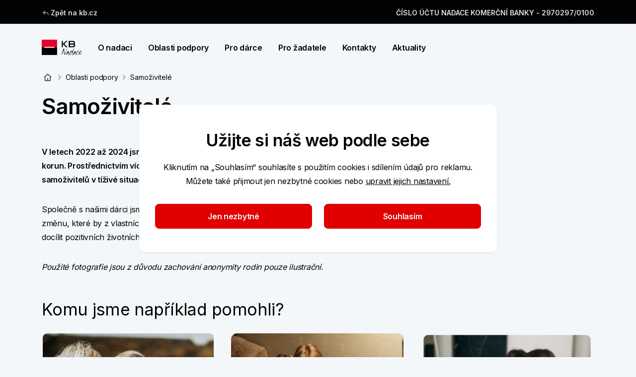

--- FILE ---
content_type: text/html; charset=utf-8
request_url: https://www.kb.cz/cs/nadace-kb/oblasti-podpory/samozivitele
body_size: 39230
content:


<!DOCTYPE html>
<html lang="cs">

<head>
    <meta charset="utf-8">
    <meta name="viewport" content="width=device-width, initial-scale=1.0" />
    <link rel="author" href="/humans.txt" />
    <link rel="shortcut icon" href="/img/favicon/favicon.ico" type="image/x-icon" />
    <link rel="icon" href="/img/favicon/favicon-512x512.png" />
    
<meta name="description" content="Společně s našimi dárci pomáháme zlepšit situaci rodin samoživitelů." />
<meta property="og:title" content="Samoživitelé | Nadace Komerční banky" />
<meta property="og:description" content="Společně s našimi dárci pomáháme zlepšit situaci rodin samoživitelů." />
<meta property="og:image" content="https://www.kb.cz:443/getmedia/58051ea4-e132-4b71-ae6b-6c6a958853e8/og_image.png" />
<meta property="og:url" content="https://www.kb.cz/cs/nadace-kb/oblasti-podpory/samozivitele" />
<title>Samoživitelé | Nadace Komerční banky</title>
<link rel="canonical" href="https://www.kb.cz/cs/nadace-kb/oblasti-podpory/samozivitele" /> 

    


    
<link rel="preconnect" href="https://fonts.googleapis.com">
<link rel="preconnect" href="https://fonts.gstatic.com" crossorigin>
<link href="https://fonts.googleapis.com/css2?family=Inter:wght@400;600&display=swap" rel="stylesheet">
<link href='/css/app.css?t=9D59536EC8F51647F5A0EF21BE81C008CBEA00FF45E6F3A2720A886D5594F903' rel="stylesheet">
    
    
    <link href="/_content/Kentico.Content.Web.Rcl/Content/Bundles/Public/systemPageComponents.min.css" rel="stylesheet" />


    
<!-- Google Tag Manager -->
<script>(function(w,d,s,l,i){w[l]=w[l]||[];w[l].push({'gtm.start':
new Date().getTime(),event:'gtm.js'});var f=d.getElementsByTagName(s)[0],
j=d.createElement(s),dl=l!='dataLayer'?'&l='+l:'';j.async=true;j.src=
'https://www.googletagmanager.com/gtm.js?id='+i+dl+ '&gtm_auth=Rim9VmZmBY0fm7YNmrrahw&gtm_preview=env-190&gtm_cookies_win=x';f.parentNode.insertBefore(j,f);
})(window,document,'script','dataLayer','GTM-NVK7PCZ');</script>
<!-- End Google Tag Manager -->

</head>

<body class="flex flex-col font-inter text-base bg-blue-10 text-grey-200">
    <div class="js-menuOverlay"></div>

<header class="z-30 js-header">
    <div class="js-overlay"></div>
    <!-- DESKTOP -->
    


    <div class="hidden bg-grey-200 sm:block">
        <div class="container">
            <div class="row pt-1 relative js-search-desktop search">
                <div class="sm:offset-1 sm:col-22 text-grey-20 flex justify-between js-tob-bar-links h-11">
                        <div class="flex items-center text-xs font-semibold  overflow-hidden">
            <a href="/cs/obcane" target="_blank" class="flex items-center mr-8 font-semibold text-xs group last:mr-0 hover:underline hover:text-white" data-testid="toolbar-desktop-79a0c2ad-babb-4993-9e0f-94a087705fa5">
            <svg name="back-arrow" class="icon icon inline h-4 w-4 fill-grey-20 group-hover:fill-white mr-0.5" role="img" viewbox="0 0 16 16" aria-label="Zp&#x11B;t"><path fill-rule="evenodd" clip-rule="evenodd" d="M7.04044 4.27022L4.20711 7.10355L9.66667 7.10355C11.7838 7.10355 13.5 8.81979 13.5 10.9369V12.4369H12.5V10.9369C12.5 9.37208 11.2315 8.10355 9.66667 8.10355L4.20711 8.10355L7.04044 10.9369L6.33333 11.644L2.64645 7.9571C2.55268 7.86334 2.5 7.73616 2.5 7.60355C2.5 7.47094 2.55268 7.34377 2.64645 7.25L6.33333 3.56311L7.04044 4.27022Z" /></svg>
                <span>Zpět na kb.cz</span>
            </a>
                        </div>

                    <div class="flex items-center">
            <span class="flex items-center mr-8 font-semibold text-xs group last:mr-0">
ČÍSLO ÚČTU NADACE KOMERČNÍ BANKY - 2970297/0100            </span>
                    </div>
                </div>
            </div>
        </div>
    </div>
    <div class="mega-menu js-megaMenu">
        <div class="container hidden sm:block">
            <div class="sm:row">
                <div class="sm:offset-1 sm:col-22 py-8">
                    
<nav class="flex justify-between w-full">
    <div class="flex items-center">
        <a href="/cs/nadace-kb" class="h-8 block mr-8 md:mr-12 shrink-0" aria-label="Logo komerční banky">
            <svg name="logo-kb-nadace-pos" class="icon h-full" role="img" viewbox="0 0 506 200" aria-label="Logo Nadace KB"><g clip-path="url(#clip0_956_23910)">
<path d="M192.858 0H0V98.3673H192.858V0Z" fill="#E60028"/>
<path d="M192.858 96.3945H0V192.789H192.858V96.3945Z" fill="black"/>
<path d="M159.117 90.5443H33.6738V102.245H159.117V90.5443Z" fill="white"/>
<path d="M251.159 95.9864V15.3742H266.125V52.9932L306.602 15.3742H324.969L283.268 54.1497L326.67 95.9184H306.602L266.125 56.8027V95.9184H251.159V95.9864Z" fill="black"/>
<path d="M409.797 54.2178C416.872 57.8913 420.954 64.626 420.954 72.3811C420.954 85.7144 411.294 95.9865 392.79 95.9865H339.389V15.3743H392.45C407.28 15.3743 418.028 24.4219 418.028 38.0273C418.028 45.0341 415.035 50.0682 409.729 54.1498L409.797 54.2178ZM393.334 48.6396C400.069 48.6396 403.198 43.9457 403.198 38.8437C403.198 33.2654 399.661 28.7756 392.45 28.7756H354.219V48.6396H393.334ZM405.443 72.3811C405.443 65.6464 401.906 61.9729 394.287 61.9729H354.219V82.7212H392.45C401.362 82.7212 405.443 78.8437 405.443 72.3811Z" fill="black"/>
<path d="M277.145 124.49V125.306C276.941 134.694 277.077 143.741 277.485 152.245C277.893 160.816 279.05 168.98 280.818 176.599C281.227 177.755 281.635 178.912 281.975 180.136C282.315 181.361 282.791 182.449 283.335 183.469C283.88 184.49 284.56 185.442 285.376 186.259C286.193 187.075 287.213 187.619 288.505 187.959H290.478C291.771 187.347 292.927 186.463 293.88 185.374C294.832 184.286 295.648 182.993 296.397 181.565C297.077 180.204 297.689 178.639 298.233 177.075C298.71 175.646 299.186 174.15 299.662 172.721L299.798 172.381C302.859 162.177 305.853 152.109 308.642 142.449C311.567 132.381 314.764 122.789 318.234 113.878L318.438 113.333L318.574 113.878C318.642 114.218 318.846 114.626 319.118 114.966C319.186 115.102 319.458 115.442 320.274 114.966C320.615 113.81 320.819 112.585 320.819 111.224C320.819 109.864 320.614 108.912 320.07 108.299H319.05C318.71 108.435 318.438 108.639 318.37 108.912C317.621 109.932 316.805 111.156 316.125 112.517C315.444 113.81 314.764 115.238 314.084 116.939C313.404 118.503 312.791 120.068 312.247 121.701C311.771 123.197 311.227 124.694 310.546 126.327C309.322 129.592 308.165 132.721 307.077 135.85C305.853 139.252 304.832 142.245 303.88 145.034C302.791 148.163 301.771 151.429 300.682 154.966C299.594 158.571 298.574 161.769 297.621 164.626C296.601 167.687 295.512 170.816 294.288 173.81C293.063 176.803 291.771 179.66 290.41 182.245L290.274 182.449L290.138 182.245C288.437 180.204 287.281 177.755 286.669 174.966C286.057 172.245 285.444 169.32 284.968 166.395C283.812 158.844 283.199 150.748 283.131 142.449C282.995 133.946 282.995 125.442 282.995 117.143C282.995 116.395 282.995 115.578 282.995 114.694C282.995 113.81 282.995 113.061 282.859 112.381C282.723 111.701 282.451 111.088 282.043 110.612C281.635 110.136 280.954 109.864 280.002 109.796C278.437 109.932 277.213 110.612 276.329 111.837C275.444 113.129 274.696 114.354 274.084 115.578C270.682 122.789 267.485 130.272 264.696 137.755C261.907 145.17 259.186 152.993 256.737 160.952C255.648 164.354 254.628 167.755 253.539 171.224C252.451 174.626 251.703 177.959 251.294 181.224C251.226 182.245 251.158 183.197 251.226 183.946C251.226 184.762 251.499 185.442 251.975 186.054C252.519 186.395 253.131 186.599 253.948 186.599C254.764 186.599 255.512 186.395 256.26 186.054C256.873 185.578 257.281 184.966 257.553 184.286C257.825 183.605 258.029 182.925 258.097 182.041C258.165 181.224 258.233 180.408 258.165 179.592C258.165 178.707 258.165 177.891 258.301 177.143C258.641 174.966 259.118 172.653 259.934 170.34C260.682 167.959 261.431 165.646 262.179 163.333C264.22 156.735 266.533 150.068 269.05 143.605C271.567 137.143 274.22 130.952 276.737 125.238L277.077 124.49H277.145Z" fill="black"/>
<path d="M336.53 198.028C337.618 198.028 338.571 198.028 339.523 197.892C340.407 197.756 340.952 197.212 341.156 196.259C340.884 195.783 340.476 195.579 339.659 195.783C338.775 195.987 338.095 195.987 337.55 195.715C336.258 194.355 335.578 192.518 335.509 190.273C335.373 188.096 335.509 185.851 335.85 183.606C336.394 179.252 337.278 174.695 338.571 170.205C339.863 165.579 341.088 161.497 342.38 157.756C342.516 157.212 342.788 156.599 343.129 155.919C343.401 155.239 343.673 154.559 343.741 154.014C343.877 153.402 343.741 152.858 343.605 152.382C343.401 151.906 342.993 151.565 342.312 151.361C341.224 151.701 340.271 152.178 339.455 152.994C338.639 153.81 337.89 154.695 337.278 155.715C336.87 156.327 336.462 157.008 336.054 157.62L335.373 158.708C334.693 159.729 334.013 160.545 333.333 161.089L332.584 161.701L333.129 160.885C333.877 159.729 334.557 158.368 335.305 156.735C335.986 155.171 336.53 153.538 336.87 151.906C337.21 150.341 337.21 148.844 336.87 147.484C336.598 146.123 335.85 145.171 334.693 144.627C334.285 144.491 333.809 144.423 333.265 144.423H331.496C331.496 144.423 331.224 144.559 331.088 144.627C330.952 144.695 330.816 144.763 330.475 144.627C327.346 146.531 324.761 148.98 322.788 151.838C320.816 154.763 318.775 158.028 316.598 161.769C314.761 164.899 312.992 168.164 311.428 171.361C309.863 174.559 308.775 178.232 308.23 182.178C308.435 183.47 308.775 184.763 309.251 185.851C309.591 185.987 309.931 186.191 310.135 186.395C310.407 186.599 310.679 186.804 311.02 186.94C312.788 186.872 314.353 186.463 315.782 185.715C317.21 184.967 318.571 184.014 319.795 182.926C321.02 181.906 322.108 180.681 323.197 179.389C324.217 178.096 325.237 176.872 326.258 175.647C328.231 173.13 330.135 170.477 332.04 167.688C333.945 164.967 335.85 162.45 337.754 160.341L338.231 159.797L338.027 160.477C337.142 163.538 336.19 167.008 335.169 170.817C334.081 174.627 333.333 178.368 332.924 181.974C332.448 185.579 332.448 188.912 332.924 191.838C333.333 194.763 334.625 196.872 336.734 198.096L336.53 198.028ZM313.809 181.838L313.945 181.497C315.713 175.375 318.026 169.865 320.748 165.103C323.537 160.341 326.666 155.783 330.067 151.633L330.407 151.225V151.769C330.135 153.946 329.727 155.987 329.115 157.892C328.503 159.797 327.822 161.633 327.006 163.47C326.326 165.103 325.509 166.872 324.625 168.844C323.809 170.613 323.128 172.45 322.516 174.355C321.36 175.783 320.135 177.144 318.775 178.504C317.482 179.865 315.85 180.885 314.081 181.701L313.741 181.838H313.809Z" fill="black"/>
<path d="M391.091 142.925L390.818 144.082C389.934 147.619 389.05 151.292 388.233 154.83C387.349 158.435 386.533 162.313 385.784 166.326C385.036 170.204 384.424 174.15 383.88 177.959C383.335 181.837 382.927 185.51 382.791 188.912C382.655 190 382.587 191.156 382.519 192.245C382.451 193.333 382.519 194.422 382.519 195.442C382.655 196.463 382.859 197.415 383.199 198.163C383.54 198.912 384.084 199.524 384.9 199.932C386.533 199.388 387.417 198.027 387.689 195.782C387.689 195.51 387.553 195.442 387.417 195.374C387.009 195.238 386.533 195.306 386.057 195.17C385.852 195.17 385.58 194.898 385.716 194.422C386.737 180.272 388.982 166.735 392.383 154.218C395.785 141.633 400.002 129.32 404.832 117.483C404.968 117.075 405.24 116.395 405.785 115.306C406.261 114.286 406.669 113.333 406.941 112.381C407.213 111.429 407.281 110.612 407.213 109.932C407.145 109.252 406.669 108.98 405.853 108.98C405.24 108.98 404.56 109.456 403.88 110.34C403.199 111.292 402.519 112.381 401.839 113.537C401.227 114.694 400.614 115.918 400.138 117.143C399.662 118.299 399.322 119.252 398.982 119.932C398.506 121.088 398.097 121.973 397.825 122.721C397.553 123.401 397.417 124.014 397.213 124.558C397.077 125.034 396.873 125.646 396.601 126.258C396.329 126.939 396.057 127.755 395.648 128.639C393.812 133.129 391.703 137.211 389.458 140.884C387.213 144.558 384.968 148.231 382.791 151.905C382.791 151.973 382.791 152.109 382.587 152.177C382.519 152.177 382.451 152.177 382.383 152.177C382.247 152.177 382.247 152.041 382.247 151.973C382.247 151.837 382.315 151.769 382.451 151.701C383.335 148.095 383.403 145.034 382.791 142.721C382.179 140.408 380.614 138.775 378.233 137.959H375.172C372.383 138.775 369.662 140.34 367.213 142.517C364.696 144.694 362.315 147.279 360.138 150.272C357.961 153.197 355.92 156.395 354.084 159.796C352.247 163.197 350.614 166.531 349.186 169.728C348.437 171.429 347.621 173.537 346.737 176.122C345.92 178.571 345.308 180.952 345.036 183.265C344.764 185.51 344.9 187.483 345.512 189.184C346.056 190.816 347.349 191.565 349.458 191.701C350.342 191.701 351.158 191.701 351.839 191.497C352.519 191.292 353.199 190.952 353.812 190.612C354.492 190.204 355.104 189.796 355.716 189.388C356.329 188.98 356.941 188.571 357.689 188.163C361.022 185.306 364.22 182.177 367.145 178.775C370.07 175.374 372.927 171.769 375.58 167.959C378.233 164.286 380.818 160.272 383.267 156.19C385.58 152.313 387.961 148.299 390.478 143.946L391.091 142.925ZM351.09 186.667V186.463C350.886 184.762 351.09 182.857 351.499 180.816C351.907 178.843 352.519 176.803 353.335 174.694C354.152 172.653 355.036 170.544 356.124 168.503C357.145 166.463 358.301 164.422 359.39 162.381C360.342 160.748 361.431 158.98 362.723 156.939C363.88 155.102 365.24 153.197 366.601 151.429C367.961 149.728 369.322 148.163 370.818 146.803C372.247 145.442 373.676 144.626 375.104 144.218C375.648 144.082 376.125 144.218 376.397 144.694C376.669 145.034 376.941 145.51 377.077 146.122C377.213 146.667 377.281 147.347 377.349 148.027C377.349 148.707 377.349 149.32 377.281 149.864C377.077 151.292 376.805 152.721 376.397 154.082C376.057 155.374 375.58 156.735 375.104 158.231C374.628 159.66 374.22 161.02 373.88 162.245C373.539 163.537 373.335 164.83 373.335 166.122V166.258C371.703 168.231 370.07 170.136 368.505 172.109C366.941 174.082 365.24 175.986 363.539 177.823C361.839 179.66 359.934 181.361 357.961 182.857C355.988 184.354 353.743 185.646 351.431 186.667H351.226H351.09Z" fill="black"/>
<path d="M423.404 198.027C424.492 198.027 425.445 198.027 426.397 197.891C427.281 197.755 427.826 197.211 428.03 196.259C427.758 195.782 427.35 195.578 426.533 195.782C425.649 195.986 424.969 195.986 424.424 195.714C423.132 194.354 422.452 192.517 422.384 190.272C422.247 188.095 422.384 185.85 422.724 183.605C423.268 179.252 424.152 174.694 425.445 170.204C426.737 165.578 427.962 161.497 429.254 157.755C429.39 157.211 429.662 156.599 430.003 155.918C430.275 155.238 430.547 154.558 430.615 154.014C430.683 153.401 430.615 152.857 430.479 152.381C430.275 151.905 429.867 151.565 429.186 151.361C428.098 151.701 427.145 152.245 426.329 152.993C425.513 153.81 424.764 154.694 424.152 155.714L423.472 156.803C423.064 157.415 422.656 158.095 422.247 158.708C421.567 159.728 420.887 160.544 420.207 161.088L419.458 161.701L420.003 160.884C420.751 159.728 421.499 158.367 422.179 156.735C422.86 155.102 423.404 153.537 423.744 151.905C424.084 150.34 424.084 148.844 423.744 147.483C423.472 146.122 422.724 145.17 421.567 144.626C421.159 144.49 420.683 144.422 420.139 144.422H418.37C418.37 144.422 418.098 144.558 417.962 144.626C417.894 144.694 417.69 144.762 417.349 144.626C414.22 146.531 411.635 148.98 409.662 151.837C407.69 154.762 405.581 158.095 403.472 161.769C401.635 164.898 399.866 168.163 398.302 171.361C396.737 174.558 395.649 178.231 395.104 182.177C395.309 183.469 395.649 184.694 396.125 185.85C396.465 185.986 396.805 186.191 397.009 186.395C397.281 186.599 397.553 186.803 397.894 186.939C399.662 186.871 401.227 186.463 402.656 185.714C404.084 184.966 405.445 184.014 406.669 182.925C407.894 181.837 409.05 180.68 410.071 179.388C411.091 178.095 412.111 176.871 413.132 175.646C415.105 173.129 417.077 170.476 418.914 167.687C420.819 164.966 422.724 162.449 424.628 160.34L425.105 159.796L424.901 160.476C424.016 163.537 423.064 167.007 422.043 170.816C420.955 174.626 420.207 178.367 419.798 181.973C419.322 185.578 419.322 188.912 419.798 191.837C420.207 194.762 421.499 196.871 423.608 198.095L423.404 198.027ZM400.683 181.837L400.819 181.497C402.587 175.374 404.9 169.864 407.622 165.102C410.411 160.34 413.54 155.782 416.941 151.633L417.281 151.225V151.769C417.009 153.946 416.601 155.986 415.989 157.891C415.377 159.796 414.696 161.633 413.88 163.469C413.2 165.102 412.383 166.871 411.499 168.844C410.683 170.612 410.002 172.449 409.458 174.354C408.302 175.782 407.009 177.211 405.717 178.503C404.424 179.864 402.792 180.884 401.023 181.701L400.683 181.837Z" fill="black"/>
<path d="M457.216 138.163C456.672 138.163 456.059 138.231 455.379 138.435C452.522 139.32 449.869 141.02 447.556 143.469C445.243 145.918 443.134 148.571 441.229 151.429C439.801 153.537 438.508 155.782 437.148 158.299C435.855 160.748 434.835 163.197 434.018 165.646C433.202 168.163 432.726 170.612 432.522 173.061C432.318 175.51 432.522 177.891 433.27 180.204C433.814 181.973 434.903 183.469 436.603 184.626C438.304 185.782 440.277 186.599 442.454 187.007C444.699 187.483 447.08 187.551 449.529 187.279C451.978 187.007 454.359 186.327 456.604 185.238C458.712 184.15 460.685 182.993 462.522 181.973C464.427 180.884 466.195 179.524 467.828 178.027C468.1 177.823 468.372 177.619 468.644 177.347L469.189 176.871V177.143C469.733 179.456 470.617 181.361 472.046 182.857C474.019 184.966 476.4 186.122 479.121 186.259C481.91 186.395 484.699 185.986 487.488 184.966C490.277 183.946 493.066 182.449 495.651 180.544C498.236 178.64 500.413 176.599 502.182 174.558C502.454 174.15 502.862 173.742 503.406 173.265C503.951 172.789 504.427 172.313 504.835 171.769C505.243 171.225 505.583 170.748 505.719 170.204C505.855 169.728 505.787 169.184 505.515 168.64C504.699 168.367 503.883 168.64 503.27 169.388C502.522 170.272 501.842 171.02 501.162 171.633C499.189 173.605 496.944 175.578 494.563 177.483C492.114 179.388 489.461 180.748 486.536 181.497C484.291 182.109 482.318 182.245 480.617 181.769C478.917 181.361 477.556 180.544 476.536 179.32C475.583 178.163 475.039 176.599 474.835 174.626C474.767 173.401 474.903 172.041 475.379 170.272C475.719 169.66 475.923 169.048 475.855 168.435C475.855 168.435 475.855 168.299 475.855 168.231C475.855 168.231 475.855 168.163 475.855 168.095V167.959C478.44 166.667 480.957 165.238 483.338 163.878C485.787 162.449 488.032 160.748 490.141 158.844C492.182 156.939 494.087 154.694 495.651 152.245C497.284 149.796 498.508 146.871 499.325 143.537C499.257 141.973 498.713 140.748 497.896 139.796C497.012 138.844 495.583 138.503 493.61 138.776C491.434 138.98 489.393 139.864 487.352 141.429C485.379 142.925 483.542 144.762 481.842 146.871C480.141 148.98 478.576 151.157 477.216 153.333C475.719 155.714 474.563 157.687 473.61 159.252C472.318 159.932 471.365 160.476 470.549 160.952C469.733 161.497 469.121 162.381 468.848 163.605C468.712 164.218 468.712 164.694 468.848 165.034C468.916 165.374 469.053 165.714 469.189 166.054C469.325 166.395 469.461 166.667 469.597 166.939C469.733 167.211 469.869 167.619 469.869 168.095C469.869 168.708 469.869 169.32 469.529 169.932C469.257 170.476 469.121 170.952 469.053 171.361C468.985 171.905 468.985 172.381 468.985 172.857C468.985 172.993 468.985 173.197 468.985 173.333L468.44 173.878C468.1 174.15 467.828 174.49 467.488 174.762C466.536 175.646 465.515 176.463 464.427 177.143C462.318 178.64 459.733 179.932 456.74 181.157C453.746 182.381 450.753 183.061 447.896 183.197C445.039 183.333 442.522 182.789 440.481 181.429C438.372 180.068 437.284 177.619 437.148 174.082C437.624 170.408 438.508 167.007 439.801 163.946C441.093 160.816 442.59 157.959 444.223 155.442C445.651 152.993 447.352 150.612 449.325 148.367C451.229 146.122 453.474 144.558 455.991 143.674H456.195V143.81C456.195 145.238 455.787 146.871 454.835 148.708C453.882 150.544 453.066 152.245 452.386 153.878C451.706 155.442 451.433 156.871 451.638 157.959C451.774 159.048 452.862 159.592 454.903 159.66C455.651 159.456 456.127 158.912 456.263 158.027C456.467 157.143 456.74 156.123 457.148 154.966C457.828 153.265 458.576 151.565 459.529 149.932C460.481 148.299 461.093 146.599 461.365 144.83C461.638 142.653 461.365 140.816 460.345 139.32C459.665 138.299 458.644 137.823 457.284 137.823L457.216 138.163ZM478.304 162.109L478.576 161.565C479.325 160.136 480.141 158.571 481.025 156.939C481.91 155.306 482.862 153.674 484.019 151.973C485.039 150.408 486.195 148.844 487.352 147.415C488.576 145.986 489.801 144.83 491.093 143.946C491.706 143.537 492.386 143.197 493.134 142.925C493.883 142.653 494.699 142.653 495.583 142.925H495.719V143.061C495.719 145.306 495.107 147.415 493.883 149.32C492.658 151.225 491.23 152.925 489.529 154.422C487.828 155.918 485.991 157.279 484.019 158.503C482.182 159.66 480.413 160.748 478.78 161.701L478.304 161.973V162.109Z" fill="black"/>
</g>
<defs>
<clipPath id="clip0_956_23910">
<rect width="506" height="200" fill="white"/>
</clipPath>
</defs></svg>
        </a>
            <ul class="flex items-center shrink-0">
                    <li class="mr-8 md:mr-12">

                            <a href="/cs/nadace-kb/o-nadaci" class="font-semibold flex items-center hover:text-red-corporate "
                               data-analytics='{"event":"interact.menu","linkUrl":"/cs/nadace-kb/o-nadaci","menuContext":{"interactionType":"megamenu","category":"","megamenu":"O nadaci","isTip":false},"linkContext":{"linkText":"O nadaci","linkType":"outbound"},"contentTitle":"O nadaci","componentLocation":"menu"}'
                            >
                                O nadaci
                            </a>
                    </li>
                    <li class="mr-8 md:mr-12">

                            <a href="/cs/nadace-kb/oblasti-podpory" class="font-semibold flex items-center hover:text-red-corporate "
                               data-analytics='{"event":"interact.menu","linkUrl":"/cs/nadace-kb/oblasti-podpory","menuContext":{"interactionType":"megamenu","category":"","megamenu":"Oblasti podpory","isTip":false},"linkContext":{"linkText":"Oblasti podpory","linkType":"outbound"},"contentTitle":"Oblasti podpory","componentLocation":"menu"}'
                            >
                                Oblasti podpory
                            </a>
                    </li>
                    <li class="mr-8 md:mr-12">

                            <a href="/cs/nadace-kb/pro-darce" class="font-semibold flex items-center hover:text-red-corporate "
                               data-analytics='{"event":"interact.menu","linkUrl":"/cs/nadace-kb/pro-darce","menuContext":{"interactionType":"megamenu","category":"","megamenu":"Pro d\u00E1rce","isTip":false},"linkContext":{"linkText":"Pro d\u00E1rce","linkType":"outbound"},"contentTitle":"Pro d\u00E1rce","componentLocation":"menu"}'
                            >
                                Pro dárce
                            </a>
                    </li>
                    <li class="mr-8 md:mr-12">

                            <a href="/cs/nadace-kb/pro-zadatele" class="font-semibold flex items-center hover:text-red-corporate "
                               data-analytics='{"event":"interact.menu","linkUrl":"/cs/nadace-kb/pro-zadatele","menuContext":{"interactionType":"megamenu","category":"","megamenu":"Pro \u017Eadatele","isTip":false},"linkContext":{"linkText":"Pro \u017Eadatele","linkType":"outbound"},"contentTitle":"Pro \u017Eadatele","componentLocation":"menu"}'
                            >
                                Pro žadatele
                            </a>
                    </li>
                    <li class="mr-8 md:mr-12">

                            <a href="/cs/nadace-kb/kontakty" class="font-semibold flex items-center hover:text-red-corporate "
                               data-analytics='{"event":"interact.menu","linkUrl":"/cs/nadace-kb/kontakty","menuContext":{"interactionType":"megamenu","category":"","megamenu":"Kontakty","isTip":false},"linkContext":{"linkText":"Kontakty","linkType":"outbound"},"contentTitle":"Kontakty","componentLocation":"menu"}'
                            >
                                Kontakty
                            </a>
                    </li>
                    <li class="mr-8 md:mr-12">

                            <a href="/cs/nadace-kb/aktuality" class="font-semibold flex items-center hover:text-red-corporate "
                               data-analytics='{"event":"interact.menu","linkUrl":"/cs/nadace-kb/aktuality","menuContext":{"interactionType":"megamenu","category":"","megamenu":"Aktuality","isTip":false},"linkContext":{"linkText":"Aktuality","linkType":"outbound"},"contentTitle":"Aktuality","componentLocation":"menu"}'
                            >
                                Aktuality
                            </a>
                    </li>
            </ul>
    </div>

</nav>

                </div>
            </div>
        </div>
    </div>
    <!-- MOBILE -->

    <div class="container bg-blue-10 text-grey-200 py-1.5 mb-2 flex justify-between items-center sm:hidden relative js-search-mobile">

        <a href="/cs/nadace-kb" class="h-11 py-2.5 pl-0 pr-5 block" aria-label="Logo komerční banky">
            <svg name="logo-kb-nadace-pos" class="icon h-full" role="img" viewbox="0 0 506 200" aria-label="Logo Nadace KB"><g clip-path="url(#clip0_956_23910)">
<path d="M192.858 0H0V98.3673H192.858V0Z" fill="#E60028"/>
<path d="M192.858 96.3945H0V192.789H192.858V96.3945Z" fill="black"/>
<path d="M159.117 90.5443H33.6738V102.245H159.117V90.5443Z" fill="white"/>
<path d="M251.159 95.9864V15.3742H266.125V52.9932L306.602 15.3742H324.969L283.268 54.1497L326.67 95.9184H306.602L266.125 56.8027V95.9184H251.159V95.9864Z" fill="black"/>
<path d="M409.797 54.2178C416.872 57.8913 420.954 64.626 420.954 72.3811C420.954 85.7144 411.294 95.9865 392.79 95.9865H339.389V15.3743H392.45C407.28 15.3743 418.028 24.4219 418.028 38.0273C418.028 45.0341 415.035 50.0682 409.729 54.1498L409.797 54.2178ZM393.334 48.6396C400.069 48.6396 403.198 43.9457 403.198 38.8437C403.198 33.2654 399.661 28.7756 392.45 28.7756H354.219V48.6396H393.334ZM405.443 72.3811C405.443 65.6464 401.906 61.9729 394.287 61.9729H354.219V82.7212H392.45C401.362 82.7212 405.443 78.8437 405.443 72.3811Z" fill="black"/>
<path d="M277.145 124.49V125.306C276.941 134.694 277.077 143.741 277.485 152.245C277.893 160.816 279.05 168.98 280.818 176.599C281.227 177.755 281.635 178.912 281.975 180.136C282.315 181.361 282.791 182.449 283.335 183.469C283.88 184.49 284.56 185.442 285.376 186.259C286.193 187.075 287.213 187.619 288.505 187.959H290.478C291.771 187.347 292.927 186.463 293.88 185.374C294.832 184.286 295.648 182.993 296.397 181.565C297.077 180.204 297.689 178.639 298.233 177.075C298.71 175.646 299.186 174.15 299.662 172.721L299.798 172.381C302.859 162.177 305.853 152.109 308.642 142.449C311.567 132.381 314.764 122.789 318.234 113.878L318.438 113.333L318.574 113.878C318.642 114.218 318.846 114.626 319.118 114.966C319.186 115.102 319.458 115.442 320.274 114.966C320.615 113.81 320.819 112.585 320.819 111.224C320.819 109.864 320.614 108.912 320.07 108.299H319.05C318.71 108.435 318.438 108.639 318.37 108.912C317.621 109.932 316.805 111.156 316.125 112.517C315.444 113.81 314.764 115.238 314.084 116.939C313.404 118.503 312.791 120.068 312.247 121.701C311.771 123.197 311.227 124.694 310.546 126.327C309.322 129.592 308.165 132.721 307.077 135.85C305.853 139.252 304.832 142.245 303.88 145.034C302.791 148.163 301.771 151.429 300.682 154.966C299.594 158.571 298.574 161.769 297.621 164.626C296.601 167.687 295.512 170.816 294.288 173.81C293.063 176.803 291.771 179.66 290.41 182.245L290.274 182.449L290.138 182.245C288.437 180.204 287.281 177.755 286.669 174.966C286.057 172.245 285.444 169.32 284.968 166.395C283.812 158.844 283.199 150.748 283.131 142.449C282.995 133.946 282.995 125.442 282.995 117.143C282.995 116.395 282.995 115.578 282.995 114.694C282.995 113.81 282.995 113.061 282.859 112.381C282.723 111.701 282.451 111.088 282.043 110.612C281.635 110.136 280.954 109.864 280.002 109.796C278.437 109.932 277.213 110.612 276.329 111.837C275.444 113.129 274.696 114.354 274.084 115.578C270.682 122.789 267.485 130.272 264.696 137.755C261.907 145.17 259.186 152.993 256.737 160.952C255.648 164.354 254.628 167.755 253.539 171.224C252.451 174.626 251.703 177.959 251.294 181.224C251.226 182.245 251.158 183.197 251.226 183.946C251.226 184.762 251.499 185.442 251.975 186.054C252.519 186.395 253.131 186.599 253.948 186.599C254.764 186.599 255.512 186.395 256.26 186.054C256.873 185.578 257.281 184.966 257.553 184.286C257.825 183.605 258.029 182.925 258.097 182.041C258.165 181.224 258.233 180.408 258.165 179.592C258.165 178.707 258.165 177.891 258.301 177.143C258.641 174.966 259.118 172.653 259.934 170.34C260.682 167.959 261.431 165.646 262.179 163.333C264.22 156.735 266.533 150.068 269.05 143.605C271.567 137.143 274.22 130.952 276.737 125.238L277.077 124.49H277.145Z" fill="black"/>
<path d="M336.53 198.028C337.618 198.028 338.571 198.028 339.523 197.892C340.407 197.756 340.952 197.212 341.156 196.259C340.884 195.783 340.476 195.579 339.659 195.783C338.775 195.987 338.095 195.987 337.55 195.715C336.258 194.355 335.578 192.518 335.509 190.273C335.373 188.096 335.509 185.851 335.85 183.606C336.394 179.252 337.278 174.695 338.571 170.205C339.863 165.579 341.088 161.497 342.38 157.756C342.516 157.212 342.788 156.599 343.129 155.919C343.401 155.239 343.673 154.559 343.741 154.014C343.877 153.402 343.741 152.858 343.605 152.382C343.401 151.906 342.993 151.565 342.312 151.361C341.224 151.701 340.271 152.178 339.455 152.994C338.639 153.81 337.89 154.695 337.278 155.715C336.87 156.327 336.462 157.008 336.054 157.62L335.373 158.708C334.693 159.729 334.013 160.545 333.333 161.089L332.584 161.701L333.129 160.885C333.877 159.729 334.557 158.368 335.305 156.735C335.986 155.171 336.53 153.538 336.87 151.906C337.21 150.341 337.21 148.844 336.87 147.484C336.598 146.123 335.85 145.171 334.693 144.627C334.285 144.491 333.809 144.423 333.265 144.423H331.496C331.496 144.423 331.224 144.559 331.088 144.627C330.952 144.695 330.816 144.763 330.475 144.627C327.346 146.531 324.761 148.98 322.788 151.838C320.816 154.763 318.775 158.028 316.598 161.769C314.761 164.899 312.992 168.164 311.428 171.361C309.863 174.559 308.775 178.232 308.23 182.178C308.435 183.47 308.775 184.763 309.251 185.851C309.591 185.987 309.931 186.191 310.135 186.395C310.407 186.599 310.679 186.804 311.02 186.94C312.788 186.872 314.353 186.463 315.782 185.715C317.21 184.967 318.571 184.014 319.795 182.926C321.02 181.906 322.108 180.681 323.197 179.389C324.217 178.096 325.237 176.872 326.258 175.647C328.231 173.13 330.135 170.477 332.04 167.688C333.945 164.967 335.85 162.45 337.754 160.341L338.231 159.797L338.027 160.477C337.142 163.538 336.19 167.008 335.169 170.817C334.081 174.627 333.333 178.368 332.924 181.974C332.448 185.579 332.448 188.912 332.924 191.838C333.333 194.763 334.625 196.872 336.734 198.096L336.53 198.028ZM313.809 181.838L313.945 181.497C315.713 175.375 318.026 169.865 320.748 165.103C323.537 160.341 326.666 155.783 330.067 151.633L330.407 151.225V151.769C330.135 153.946 329.727 155.987 329.115 157.892C328.503 159.797 327.822 161.633 327.006 163.47C326.326 165.103 325.509 166.872 324.625 168.844C323.809 170.613 323.128 172.45 322.516 174.355C321.36 175.783 320.135 177.144 318.775 178.504C317.482 179.865 315.85 180.885 314.081 181.701L313.741 181.838H313.809Z" fill="black"/>
<path d="M391.091 142.925L390.818 144.082C389.934 147.619 389.05 151.292 388.233 154.83C387.349 158.435 386.533 162.313 385.784 166.326C385.036 170.204 384.424 174.15 383.88 177.959C383.335 181.837 382.927 185.51 382.791 188.912C382.655 190 382.587 191.156 382.519 192.245C382.451 193.333 382.519 194.422 382.519 195.442C382.655 196.463 382.859 197.415 383.199 198.163C383.54 198.912 384.084 199.524 384.9 199.932C386.533 199.388 387.417 198.027 387.689 195.782C387.689 195.51 387.553 195.442 387.417 195.374C387.009 195.238 386.533 195.306 386.057 195.17C385.852 195.17 385.58 194.898 385.716 194.422C386.737 180.272 388.982 166.735 392.383 154.218C395.785 141.633 400.002 129.32 404.832 117.483C404.968 117.075 405.24 116.395 405.785 115.306C406.261 114.286 406.669 113.333 406.941 112.381C407.213 111.429 407.281 110.612 407.213 109.932C407.145 109.252 406.669 108.98 405.853 108.98C405.24 108.98 404.56 109.456 403.88 110.34C403.199 111.292 402.519 112.381 401.839 113.537C401.227 114.694 400.614 115.918 400.138 117.143C399.662 118.299 399.322 119.252 398.982 119.932C398.506 121.088 398.097 121.973 397.825 122.721C397.553 123.401 397.417 124.014 397.213 124.558C397.077 125.034 396.873 125.646 396.601 126.258C396.329 126.939 396.057 127.755 395.648 128.639C393.812 133.129 391.703 137.211 389.458 140.884C387.213 144.558 384.968 148.231 382.791 151.905C382.791 151.973 382.791 152.109 382.587 152.177C382.519 152.177 382.451 152.177 382.383 152.177C382.247 152.177 382.247 152.041 382.247 151.973C382.247 151.837 382.315 151.769 382.451 151.701C383.335 148.095 383.403 145.034 382.791 142.721C382.179 140.408 380.614 138.775 378.233 137.959H375.172C372.383 138.775 369.662 140.34 367.213 142.517C364.696 144.694 362.315 147.279 360.138 150.272C357.961 153.197 355.92 156.395 354.084 159.796C352.247 163.197 350.614 166.531 349.186 169.728C348.437 171.429 347.621 173.537 346.737 176.122C345.92 178.571 345.308 180.952 345.036 183.265C344.764 185.51 344.9 187.483 345.512 189.184C346.056 190.816 347.349 191.565 349.458 191.701C350.342 191.701 351.158 191.701 351.839 191.497C352.519 191.292 353.199 190.952 353.812 190.612C354.492 190.204 355.104 189.796 355.716 189.388C356.329 188.98 356.941 188.571 357.689 188.163C361.022 185.306 364.22 182.177 367.145 178.775C370.07 175.374 372.927 171.769 375.58 167.959C378.233 164.286 380.818 160.272 383.267 156.19C385.58 152.313 387.961 148.299 390.478 143.946L391.091 142.925ZM351.09 186.667V186.463C350.886 184.762 351.09 182.857 351.499 180.816C351.907 178.843 352.519 176.803 353.335 174.694C354.152 172.653 355.036 170.544 356.124 168.503C357.145 166.463 358.301 164.422 359.39 162.381C360.342 160.748 361.431 158.98 362.723 156.939C363.88 155.102 365.24 153.197 366.601 151.429C367.961 149.728 369.322 148.163 370.818 146.803C372.247 145.442 373.676 144.626 375.104 144.218C375.648 144.082 376.125 144.218 376.397 144.694C376.669 145.034 376.941 145.51 377.077 146.122C377.213 146.667 377.281 147.347 377.349 148.027C377.349 148.707 377.349 149.32 377.281 149.864C377.077 151.292 376.805 152.721 376.397 154.082C376.057 155.374 375.58 156.735 375.104 158.231C374.628 159.66 374.22 161.02 373.88 162.245C373.539 163.537 373.335 164.83 373.335 166.122V166.258C371.703 168.231 370.07 170.136 368.505 172.109C366.941 174.082 365.24 175.986 363.539 177.823C361.839 179.66 359.934 181.361 357.961 182.857C355.988 184.354 353.743 185.646 351.431 186.667H351.226H351.09Z" fill="black"/>
<path d="M423.404 198.027C424.492 198.027 425.445 198.027 426.397 197.891C427.281 197.755 427.826 197.211 428.03 196.259C427.758 195.782 427.35 195.578 426.533 195.782C425.649 195.986 424.969 195.986 424.424 195.714C423.132 194.354 422.452 192.517 422.384 190.272C422.247 188.095 422.384 185.85 422.724 183.605C423.268 179.252 424.152 174.694 425.445 170.204C426.737 165.578 427.962 161.497 429.254 157.755C429.39 157.211 429.662 156.599 430.003 155.918C430.275 155.238 430.547 154.558 430.615 154.014C430.683 153.401 430.615 152.857 430.479 152.381C430.275 151.905 429.867 151.565 429.186 151.361C428.098 151.701 427.145 152.245 426.329 152.993C425.513 153.81 424.764 154.694 424.152 155.714L423.472 156.803C423.064 157.415 422.656 158.095 422.247 158.708C421.567 159.728 420.887 160.544 420.207 161.088L419.458 161.701L420.003 160.884C420.751 159.728 421.499 158.367 422.179 156.735C422.86 155.102 423.404 153.537 423.744 151.905C424.084 150.34 424.084 148.844 423.744 147.483C423.472 146.122 422.724 145.17 421.567 144.626C421.159 144.49 420.683 144.422 420.139 144.422H418.37C418.37 144.422 418.098 144.558 417.962 144.626C417.894 144.694 417.69 144.762 417.349 144.626C414.22 146.531 411.635 148.98 409.662 151.837C407.69 154.762 405.581 158.095 403.472 161.769C401.635 164.898 399.866 168.163 398.302 171.361C396.737 174.558 395.649 178.231 395.104 182.177C395.309 183.469 395.649 184.694 396.125 185.85C396.465 185.986 396.805 186.191 397.009 186.395C397.281 186.599 397.553 186.803 397.894 186.939C399.662 186.871 401.227 186.463 402.656 185.714C404.084 184.966 405.445 184.014 406.669 182.925C407.894 181.837 409.05 180.68 410.071 179.388C411.091 178.095 412.111 176.871 413.132 175.646C415.105 173.129 417.077 170.476 418.914 167.687C420.819 164.966 422.724 162.449 424.628 160.34L425.105 159.796L424.901 160.476C424.016 163.537 423.064 167.007 422.043 170.816C420.955 174.626 420.207 178.367 419.798 181.973C419.322 185.578 419.322 188.912 419.798 191.837C420.207 194.762 421.499 196.871 423.608 198.095L423.404 198.027ZM400.683 181.837L400.819 181.497C402.587 175.374 404.9 169.864 407.622 165.102C410.411 160.34 413.54 155.782 416.941 151.633L417.281 151.225V151.769C417.009 153.946 416.601 155.986 415.989 157.891C415.377 159.796 414.696 161.633 413.88 163.469C413.2 165.102 412.383 166.871 411.499 168.844C410.683 170.612 410.002 172.449 409.458 174.354C408.302 175.782 407.009 177.211 405.717 178.503C404.424 179.864 402.792 180.884 401.023 181.701L400.683 181.837Z" fill="black"/>
<path d="M457.216 138.163C456.672 138.163 456.059 138.231 455.379 138.435C452.522 139.32 449.869 141.02 447.556 143.469C445.243 145.918 443.134 148.571 441.229 151.429C439.801 153.537 438.508 155.782 437.148 158.299C435.855 160.748 434.835 163.197 434.018 165.646C433.202 168.163 432.726 170.612 432.522 173.061C432.318 175.51 432.522 177.891 433.27 180.204C433.814 181.973 434.903 183.469 436.603 184.626C438.304 185.782 440.277 186.599 442.454 187.007C444.699 187.483 447.08 187.551 449.529 187.279C451.978 187.007 454.359 186.327 456.604 185.238C458.712 184.15 460.685 182.993 462.522 181.973C464.427 180.884 466.195 179.524 467.828 178.027C468.1 177.823 468.372 177.619 468.644 177.347L469.189 176.871V177.143C469.733 179.456 470.617 181.361 472.046 182.857C474.019 184.966 476.4 186.122 479.121 186.259C481.91 186.395 484.699 185.986 487.488 184.966C490.277 183.946 493.066 182.449 495.651 180.544C498.236 178.64 500.413 176.599 502.182 174.558C502.454 174.15 502.862 173.742 503.406 173.265C503.951 172.789 504.427 172.313 504.835 171.769C505.243 171.225 505.583 170.748 505.719 170.204C505.855 169.728 505.787 169.184 505.515 168.64C504.699 168.367 503.883 168.64 503.27 169.388C502.522 170.272 501.842 171.02 501.162 171.633C499.189 173.605 496.944 175.578 494.563 177.483C492.114 179.388 489.461 180.748 486.536 181.497C484.291 182.109 482.318 182.245 480.617 181.769C478.917 181.361 477.556 180.544 476.536 179.32C475.583 178.163 475.039 176.599 474.835 174.626C474.767 173.401 474.903 172.041 475.379 170.272C475.719 169.66 475.923 169.048 475.855 168.435C475.855 168.435 475.855 168.299 475.855 168.231C475.855 168.231 475.855 168.163 475.855 168.095V167.959C478.44 166.667 480.957 165.238 483.338 163.878C485.787 162.449 488.032 160.748 490.141 158.844C492.182 156.939 494.087 154.694 495.651 152.245C497.284 149.796 498.508 146.871 499.325 143.537C499.257 141.973 498.713 140.748 497.896 139.796C497.012 138.844 495.583 138.503 493.61 138.776C491.434 138.98 489.393 139.864 487.352 141.429C485.379 142.925 483.542 144.762 481.842 146.871C480.141 148.98 478.576 151.157 477.216 153.333C475.719 155.714 474.563 157.687 473.61 159.252C472.318 159.932 471.365 160.476 470.549 160.952C469.733 161.497 469.121 162.381 468.848 163.605C468.712 164.218 468.712 164.694 468.848 165.034C468.916 165.374 469.053 165.714 469.189 166.054C469.325 166.395 469.461 166.667 469.597 166.939C469.733 167.211 469.869 167.619 469.869 168.095C469.869 168.708 469.869 169.32 469.529 169.932C469.257 170.476 469.121 170.952 469.053 171.361C468.985 171.905 468.985 172.381 468.985 172.857C468.985 172.993 468.985 173.197 468.985 173.333L468.44 173.878C468.1 174.15 467.828 174.49 467.488 174.762C466.536 175.646 465.515 176.463 464.427 177.143C462.318 178.64 459.733 179.932 456.74 181.157C453.746 182.381 450.753 183.061 447.896 183.197C445.039 183.333 442.522 182.789 440.481 181.429C438.372 180.068 437.284 177.619 437.148 174.082C437.624 170.408 438.508 167.007 439.801 163.946C441.093 160.816 442.59 157.959 444.223 155.442C445.651 152.993 447.352 150.612 449.325 148.367C451.229 146.122 453.474 144.558 455.991 143.674H456.195V143.81C456.195 145.238 455.787 146.871 454.835 148.708C453.882 150.544 453.066 152.245 452.386 153.878C451.706 155.442 451.433 156.871 451.638 157.959C451.774 159.048 452.862 159.592 454.903 159.66C455.651 159.456 456.127 158.912 456.263 158.027C456.467 157.143 456.74 156.123 457.148 154.966C457.828 153.265 458.576 151.565 459.529 149.932C460.481 148.299 461.093 146.599 461.365 144.83C461.638 142.653 461.365 140.816 460.345 139.32C459.665 138.299 458.644 137.823 457.284 137.823L457.216 138.163ZM478.304 162.109L478.576 161.565C479.325 160.136 480.141 158.571 481.025 156.939C481.91 155.306 482.862 153.674 484.019 151.973C485.039 150.408 486.195 148.844 487.352 147.415C488.576 145.986 489.801 144.83 491.093 143.946C491.706 143.537 492.386 143.197 493.134 142.925C493.883 142.653 494.699 142.653 495.583 142.925H495.719V143.061C495.719 145.306 495.107 147.415 493.883 149.32C492.658 151.225 491.23 152.925 489.529 154.422C487.828 155.918 485.991 157.279 484.019 158.503C482.182 159.66 480.413 160.748 478.78 161.701L478.304 161.973V162.109Z" fill="black"/>
</g>
<defs>
<clipPath id="clip0_956_23910">
<rect width="506" height="200" fill="white"/>
</clipPath>
</defs></svg>
        </a>

        <div class="flex items-center">
            

            <button class="h-11 py-2 pl-2.5 pr-0 block js-hamburger" type="button">
                <div class="hamburger">
                    <svg name="menu-hamburger" alt="Hlavn&#xED; menu" role="img" class="icon " viewbox="0 0 24 24" aria-label="Hlavn&amp;#xED; menu"><path d="M3 6H21" stroke="#292D32" stroke-width="1.5" stroke-linecap="square"/>
<path d="M3 12H21" stroke="#292D32" stroke-width="1.5" stroke-linecap="square"/>
<path d="M3 18H21" stroke="#292D32" stroke-width="1.5" stroke-linecap="square"/></svg>
                </div>
            </button>
        </div>

        <aside class="bg-light top-0 h-full w-full z-50 js-navMob overflow-auto px-8 pt-1.5 menu max-w-lg right-0">
            <div class="flex justify-between mb-6">
                <a href="/cs/nadace-kb" class="h-11 py-2.5 pl-0 pr-5 block" aria-label="Logo komerční banky">
                    <svg name="logo-kb-nadace-pos" class="icon  h-full" role="img" viewbox="0 0 506 200" aria-label="Logo Nadace KB"><g clip-path="url(#clip0_956_23910)">
<path d="M192.858 0H0V98.3673H192.858V0Z" fill="#E60028"/>
<path d="M192.858 96.3945H0V192.789H192.858V96.3945Z" fill="black"/>
<path d="M159.117 90.5443H33.6738V102.245H159.117V90.5443Z" fill="white"/>
<path d="M251.159 95.9864V15.3742H266.125V52.9932L306.602 15.3742H324.969L283.268 54.1497L326.67 95.9184H306.602L266.125 56.8027V95.9184H251.159V95.9864Z" fill="black"/>
<path d="M409.797 54.2178C416.872 57.8913 420.954 64.626 420.954 72.3811C420.954 85.7144 411.294 95.9865 392.79 95.9865H339.389V15.3743H392.45C407.28 15.3743 418.028 24.4219 418.028 38.0273C418.028 45.0341 415.035 50.0682 409.729 54.1498L409.797 54.2178ZM393.334 48.6396C400.069 48.6396 403.198 43.9457 403.198 38.8437C403.198 33.2654 399.661 28.7756 392.45 28.7756H354.219V48.6396H393.334ZM405.443 72.3811C405.443 65.6464 401.906 61.9729 394.287 61.9729H354.219V82.7212H392.45C401.362 82.7212 405.443 78.8437 405.443 72.3811Z" fill="black"/>
<path d="M277.145 124.49V125.306C276.941 134.694 277.077 143.741 277.485 152.245C277.893 160.816 279.05 168.98 280.818 176.599C281.227 177.755 281.635 178.912 281.975 180.136C282.315 181.361 282.791 182.449 283.335 183.469C283.88 184.49 284.56 185.442 285.376 186.259C286.193 187.075 287.213 187.619 288.505 187.959H290.478C291.771 187.347 292.927 186.463 293.88 185.374C294.832 184.286 295.648 182.993 296.397 181.565C297.077 180.204 297.689 178.639 298.233 177.075C298.71 175.646 299.186 174.15 299.662 172.721L299.798 172.381C302.859 162.177 305.853 152.109 308.642 142.449C311.567 132.381 314.764 122.789 318.234 113.878L318.438 113.333L318.574 113.878C318.642 114.218 318.846 114.626 319.118 114.966C319.186 115.102 319.458 115.442 320.274 114.966C320.615 113.81 320.819 112.585 320.819 111.224C320.819 109.864 320.614 108.912 320.07 108.299H319.05C318.71 108.435 318.438 108.639 318.37 108.912C317.621 109.932 316.805 111.156 316.125 112.517C315.444 113.81 314.764 115.238 314.084 116.939C313.404 118.503 312.791 120.068 312.247 121.701C311.771 123.197 311.227 124.694 310.546 126.327C309.322 129.592 308.165 132.721 307.077 135.85C305.853 139.252 304.832 142.245 303.88 145.034C302.791 148.163 301.771 151.429 300.682 154.966C299.594 158.571 298.574 161.769 297.621 164.626C296.601 167.687 295.512 170.816 294.288 173.81C293.063 176.803 291.771 179.66 290.41 182.245L290.274 182.449L290.138 182.245C288.437 180.204 287.281 177.755 286.669 174.966C286.057 172.245 285.444 169.32 284.968 166.395C283.812 158.844 283.199 150.748 283.131 142.449C282.995 133.946 282.995 125.442 282.995 117.143C282.995 116.395 282.995 115.578 282.995 114.694C282.995 113.81 282.995 113.061 282.859 112.381C282.723 111.701 282.451 111.088 282.043 110.612C281.635 110.136 280.954 109.864 280.002 109.796C278.437 109.932 277.213 110.612 276.329 111.837C275.444 113.129 274.696 114.354 274.084 115.578C270.682 122.789 267.485 130.272 264.696 137.755C261.907 145.17 259.186 152.993 256.737 160.952C255.648 164.354 254.628 167.755 253.539 171.224C252.451 174.626 251.703 177.959 251.294 181.224C251.226 182.245 251.158 183.197 251.226 183.946C251.226 184.762 251.499 185.442 251.975 186.054C252.519 186.395 253.131 186.599 253.948 186.599C254.764 186.599 255.512 186.395 256.26 186.054C256.873 185.578 257.281 184.966 257.553 184.286C257.825 183.605 258.029 182.925 258.097 182.041C258.165 181.224 258.233 180.408 258.165 179.592C258.165 178.707 258.165 177.891 258.301 177.143C258.641 174.966 259.118 172.653 259.934 170.34C260.682 167.959 261.431 165.646 262.179 163.333C264.22 156.735 266.533 150.068 269.05 143.605C271.567 137.143 274.22 130.952 276.737 125.238L277.077 124.49H277.145Z" fill="black"/>
<path d="M336.53 198.028C337.618 198.028 338.571 198.028 339.523 197.892C340.407 197.756 340.952 197.212 341.156 196.259C340.884 195.783 340.476 195.579 339.659 195.783C338.775 195.987 338.095 195.987 337.55 195.715C336.258 194.355 335.578 192.518 335.509 190.273C335.373 188.096 335.509 185.851 335.85 183.606C336.394 179.252 337.278 174.695 338.571 170.205C339.863 165.579 341.088 161.497 342.38 157.756C342.516 157.212 342.788 156.599 343.129 155.919C343.401 155.239 343.673 154.559 343.741 154.014C343.877 153.402 343.741 152.858 343.605 152.382C343.401 151.906 342.993 151.565 342.312 151.361C341.224 151.701 340.271 152.178 339.455 152.994C338.639 153.81 337.89 154.695 337.278 155.715C336.87 156.327 336.462 157.008 336.054 157.62L335.373 158.708C334.693 159.729 334.013 160.545 333.333 161.089L332.584 161.701L333.129 160.885C333.877 159.729 334.557 158.368 335.305 156.735C335.986 155.171 336.53 153.538 336.87 151.906C337.21 150.341 337.21 148.844 336.87 147.484C336.598 146.123 335.85 145.171 334.693 144.627C334.285 144.491 333.809 144.423 333.265 144.423H331.496C331.496 144.423 331.224 144.559 331.088 144.627C330.952 144.695 330.816 144.763 330.475 144.627C327.346 146.531 324.761 148.98 322.788 151.838C320.816 154.763 318.775 158.028 316.598 161.769C314.761 164.899 312.992 168.164 311.428 171.361C309.863 174.559 308.775 178.232 308.23 182.178C308.435 183.47 308.775 184.763 309.251 185.851C309.591 185.987 309.931 186.191 310.135 186.395C310.407 186.599 310.679 186.804 311.02 186.94C312.788 186.872 314.353 186.463 315.782 185.715C317.21 184.967 318.571 184.014 319.795 182.926C321.02 181.906 322.108 180.681 323.197 179.389C324.217 178.096 325.237 176.872 326.258 175.647C328.231 173.13 330.135 170.477 332.04 167.688C333.945 164.967 335.85 162.45 337.754 160.341L338.231 159.797L338.027 160.477C337.142 163.538 336.19 167.008 335.169 170.817C334.081 174.627 333.333 178.368 332.924 181.974C332.448 185.579 332.448 188.912 332.924 191.838C333.333 194.763 334.625 196.872 336.734 198.096L336.53 198.028ZM313.809 181.838L313.945 181.497C315.713 175.375 318.026 169.865 320.748 165.103C323.537 160.341 326.666 155.783 330.067 151.633L330.407 151.225V151.769C330.135 153.946 329.727 155.987 329.115 157.892C328.503 159.797 327.822 161.633 327.006 163.47C326.326 165.103 325.509 166.872 324.625 168.844C323.809 170.613 323.128 172.45 322.516 174.355C321.36 175.783 320.135 177.144 318.775 178.504C317.482 179.865 315.85 180.885 314.081 181.701L313.741 181.838H313.809Z" fill="black"/>
<path d="M391.091 142.925L390.818 144.082C389.934 147.619 389.05 151.292 388.233 154.83C387.349 158.435 386.533 162.313 385.784 166.326C385.036 170.204 384.424 174.15 383.88 177.959C383.335 181.837 382.927 185.51 382.791 188.912C382.655 190 382.587 191.156 382.519 192.245C382.451 193.333 382.519 194.422 382.519 195.442C382.655 196.463 382.859 197.415 383.199 198.163C383.54 198.912 384.084 199.524 384.9 199.932C386.533 199.388 387.417 198.027 387.689 195.782C387.689 195.51 387.553 195.442 387.417 195.374C387.009 195.238 386.533 195.306 386.057 195.17C385.852 195.17 385.58 194.898 385.716 194.422C386.737 180.272 388.982 166.735 392.383 154.218C395.785 141.633 400.002 129.32 404.832 117.483C404.968 117.075 405.24 116.395 405.785 115.306C406.261 114.286 406.669 113.333 406.941 112.381C407.213 111.429 407.281 110.612 407.213 109.932C407.145 109.252 406.669 108.98 405.853 108.98C405.24 108.98 404.56 109.456 403.88 110.34C403.199 111.292 402.519 112.381 401.839 113.537C401.227 114.694 400.614 115.918 400.138 117.143C399.662 118.299 399.322 119.252 398.982 119.932C398.506 121.088 398.097 121.973 397.825 122.721C397.553 123.401 397.417 124.014 397.213 124.558C397.077 125.034 396.873 125.646 396.601 126.258C396.329 126.939 396.057 127.755 395.648 128.639C393.812 133.129 391.703 137.211 389.458 140.884C387.213 144.558 384.968 148.231 382.791 151.905C382.791 151.973 382.791 152.109 382.587 152.177C382.519 152.177 382.451 152.177 382.383 152.177C382.247 152.177 382.247 152.041 382.247 151.973C382.247 151.837 382.315 151.769 382.451 151.701C383.335 148.095 383.403 145.034 382.791 142.721C382.179 140.408 380.614 138.775 378.233 137.959H375.172C372.383 138.775 369.662 140.34 367.213 142.517C364.696 144.694 362.315 147.279 360.138 150.272C357.961 153.197 355.92 156.395 354.084 159.796C352.247 163.197 350.614 166.531 349.186 169.728C348.437 171.429 347.621 173.537 346.737 176.122C345.92 178.571 345.308 180.952 345.036 183.265C344.764 185.51 344.9 187.483 345.512 189.184C346.056 190.816 347.349 191.565 349.458 191.701C350.342 191.701 351.158 191.701 351.839 191.497C352.519 191.292 353.199 190.952 353.812 190.612C354.492 190.204 355.104 189.796 355.716 189.388C356.329 188.98 356.941 188.571 357.689 188.163C361.022 185.306 364.22 182.177 367.145 178.775C370.07 175.374 372.927 171.769 375.58 167.959C378.233 164.286 380.818 160.272 383.267 156.19C385.58 152.313 387.961 148.299 390.478 143.946L391.091 142.925ZM351.09 186.667V186.463C350.886 184.762 351.09 182.857 351.499 180.816C351.907 178.843 352.519 176.803 353.335 174.694C354.152 172.653 355.036 170.544 356.124 168.503C357.145 166.463 358.301 164.422 359.39 162.381C360.342 160.748 361.431 158.98 362.723 156.939C363.88 155.102 365.24 153.197 366.601 151.429C367.961 149.728 369.322 148.163 370.818 146.803C372.247 145.442 373.676 144.626 375.104 144.218C375.648 144.082 376.125 144.218 376.397 144.694C376.669 145.034 376.941 145.51 377.077 146.122C377.213 146.667 377.281 147.347 377.349 148.027C377.349 148.707 377.349 149.32 377.281 149.864C377.077 151.292 376.805 152.721 376.397 154.082C376.057 155.374 375.58 156.735 375.104 158.231C374.628 159.66 374.22 161.02 373.88 162.245C373.539 163.537 373.335 164.83 373.335 166.122V166.258C371.703 168.231 370.07 170.136 368.505 172.109C366.941 174.082 365.24 175.986 363.539 177.823C361.839 179.66 359.934 181.361 357.961 182.857C355.988 184.354 353.743 185.646 351.431 186.667H351.226H351.09Z" fill="black"/>
<path d="M423.404 198.027C424.492 198.027 425.445 198.027 426.397 197.891C427.281 197.755 427.826 197.211 428.03 196.259C427.758 195.782 427.35 195.578 426.533 195.782C425.649 195.986 424.969 195.986 424.424 195.714C423.132 194.354 422.452 192.517 422.384 190.272C422.247 188.095 422.384 185.85 422.724 183.605C423.268 179.252 424.152 174.694 425.445 170.204C426.737 165.578 427.962 161.497 429.254 157.755C429.39 157.211 429.662 156.599 430.003 155.918C430.275 155.238 430.547 154.558 430.615 154.014C430.683 153.401 430.615 152.857 430.479 152.381C430.275 151.905 429.867 151.565 429.186 151.361C428.098 151.701 427.145 152.245 426.329 152.993C425.513 153.81 424.764 154.694 424.152 155.714L423.472 156.803C423.064 157.415 422.656 158.095 422.247 158.708C421.567 159.728 420.887 160.544 420.207 161.088L419.458 161.701L420.003 160.884C420.751 159.728 421.499 158.367 422.179 156.735C422.86 155.102 423.404 153.537 423.744 151.905C424.084 150.34 424.084 148.844 423.744 147.483C423.472 146.122 422.724 145.17 421.567 144.626C421.159 144.49 420.683 144.422 420.139 144.422H418.37C418.37 144.422 418.098 144.558 417.962 144.626C417.894 144.694 417.69 144.762 417.349 144.626C414.22 146.531 411.635 148.98 409.662 151.837C407.69 154.762 405.581 158.095 403.472 161.769C401.635 164.898 399.866 168.163 398.302 171.361C396.737 174.558 395.649 178.231 395.104 182.177C395.309 183.469 395.649 184.694 396.125 185.85C396.465 185.986 396.805 186.191 397.009 186.395C397.281 186.599 397.553 186.803 397.894 186.939C399.662 186.871 401.227 186.463 402.656 185.714C404.084 184.966 405.445 184.014 406.669 182.925C407.894 181.837 409.05 180.68 410.071 179.388C411.091 178.095 412.111 176.871 413.132 175.646C415.105 173.129 417.077 170.476 418.914 167.687C420.819 164.966 422.724 162.449 424.628 160.34L425.105 159.796L424.901 160.476C424.016 163.537 423.064 167.007 422.043 170.816C420.955 174.626 420.207 178.367 419.798 181.973C419.322 185.578 419.322 188.912 419.798 191.837C420.207 194.762 421.499 196.871 423.608 198.095L423.404 198.027ZM400.683 181.837L400.819 181.497C402.587 175.374 404.9 169.864 407.622 165.102C410.411 160.34 413.54 155.782 416.941 151.633L417.281 151.225V151.769C417.009 153.946 416.601 155.986 415.989 157.891C415.377 159.796 414.696 161.633 413.88 163.469C413.2 165.102 412.383 166.871 411.499 168.844C410.683 170.612 410.002 172.449 409.458 174.354C408.302 175.782 407.009 177.211 405.717 178.503C404.424 179.864 402.792 180.884 401.023 181.701L400.683 181.837Z" fill="black"/>
<path d="M457.216 138.163C456.672 138.163 456.059 138.231 455.379 138.435C452.522 139.32 449.869 141.02 447.556 143.469C445.243 145.918 443.134 148.571 441.229 151.429C439.801 153.537 438.508 155.782 437.148 158.299C435.855 160.748 434.835 163.197 434.018 165.646C433.202 168.163 432.726 170.612 432.522 173.061C432.318 175.51 432.522 177.891 433.27 180.204C433.814 181.973 434.903 183.469 436.603 184.626C438.304 185.782 440.277 186.599 442.454 187.007C444.699 187.483 447.08 187.551 449.529 187.279C451.978 187.007 454.359 186.327 456.604 185.238C458.712 184.15 460.685 182.993 462.522 181.973C464.427 180.884 466.195 179.524 467.828 178.027C468.1 177.823 468.372 177.619 468.644 177.347L469.189 176.871V177.143C469.733 179.456 470.617 181.361 472.046 182.857C474.019 184.966 476.4 186.122 479.121 186.259C481.91 186.395 484.699 185.986 487.488 184.966C490.277 183.946 493.066 182.449 495.651 180.544C498.236 178.64 500.413 176.599 502.182 174.558C502.454 174.15 502.862 173.742 503.406 173.265C503.951 172.789 504.427 172.313 504.835 171.769C505.243 171.225 505.583 170.748 505.719 170.204C505.855 169.728 505.787 169.184 505.515 168.64C504.699 168.367 503.883 168.64 503.27 169.388C502.522 170.272 501.842 171.02 501.162 171.633C499.189 173.605 496.944 175.578 494.563 177.483C492.114 179.388 489.461 180.748 486.536 181.497C484.291 182.109 482.318 182.245 480.617 181.769C478.917 181.361 477.556 180.544 476.536 179.32C475.583 178.163 475.039 176.599 474.835 174.626C474.767 173.401 474.903 172.041 475.379 170.272C475.719 169.66 475.923 169.048 475.855 168.435C475.855 168.435 475.855 168.299 475.855 168.231C475.855 168.231 475.855 168.163 475.855 168.095V167.959C478.44 166.667 480.957 165.238 483.338 163.878C485.787 162.449 488.032 160.748 490.141 158.844C492.182 156.939 494.087 154.694 495.651 152.245C497.284 149.796 498.508 146.871 499.325 143.537C499.257 141.973 498.713 140.748 497.896 139.796C497.012 138.844 495.583 138.503 493.61 138.776C491.434 138.98 489.393 139.864 487.352 141.429C485.379 142.925 483.542 144.762 481.842 146.871C480.141 148.98 478.576 151.157 477.216 153.333C475.719 155.714 474.563 157.687 473.61 159.252C472.318 159.932 471.365 160.476 470.549 160.952C469.733 161.497 469.121 162.381 468.848 163.605C468.712 164.218 468.712 164.694 468.848 165.034C468.916 165.374 469.053 165.714 469.189 166.054C469.325 166.395 469.461 166.667 469.597 166.939C469.733 167.211 469.869 167.619 469.869 168.095C469.869 168.708 469.869 169.32 469.529 169.932C469.257 170.476 469.121 170.952 469.053 171.361C468.985 171.905 468.985 172.381 468.985 172.857C468.985 172.993 468.985 173.197 468.985 173.333L468.44 173.878C468.1 174.15 467.828 174.49 467.488 174.762C466.536 175.646 465.515 176.463 464.427 177.143C462.318 178.64 459.733 179.932 456.74 181.157C453.746 182.381 450.753 183.061 447.896 183.197C445.039 183.333 442.522 182.789 440.481 181.429C438.372 180.068 437.284 177.619 437.148 174.082C437.624 170.408 438.508 167.007 439.801 163.946C441.093 160.816 442.59 157.959 444.223 155.442C445.651 152.993 447.352 150.612 449.325 148.367C451.229 146.122 453.474 144.558 455.991 143.674H456.195V143.81C456.195 145.238 455.787 146.871 454.835 148.708C453.882 150.544 453.066 152.245 452.386 153.878C451.706 155.442 451.433 156.871 451.638 157.959C451.774 159.048 452.862 159.592 454.903 159.66C455.651 159.456 456.127 158.912 456.263 158.027C456.467 157.143 456.74 156.123 457.148 154.966C457.828 153.265 458.576 151.565 459.529 149.932C460.481 148.299 461.093 146.599 461.365 144.83C461.638 142.653 461.365 140.816 460.345 139.32C459.665 138.299 458.644 137.823 457.284 137.823L457.216 138.163ZM478.304 162.109L478.576 161.565C479.325 160.136 480.141 158.571 481.025 156.939C481.91 155.306 482.862 153.674 484.019 151.973C485.039 150.408 486.195 148.844 487.352 147.415C488.576 145.986 489.801 144.83 491.093 143.946C491.706 143.537 492.386 143.197 493.134 142.925C493.883 142.653 494.699 142.653 495.583 142.925H495.719V143.061C495.719 145.306 495.107 147.415 493.883 149.32C492.658 151.225 491.23 152.925 489.529 154.422C487.828 155.918 485.991 157.279 484.019 158.503C482.182 159.66 480.413 160.748 478.78 161.701L478.304 161.973V162.109Z" fill="black"/>
</g>
<defs>
<clipPath id="clip0_956_23910">
<rect width="506" height="200" fill="white"/>
</clipPath>
</defs></svg>
                </a>

                <div class="h-11 py-2 pl-2.5 pr-0 block js-hamburger">
                    <div class="flex items-center">
                        <div class="hamburger">
                            <svg name="menu-close" role="img" class="icon " viewbox="0 0 24 24" aria-label="Zavrit"><path d="M6.52632 18.5L5.5 17.4737L10.9737 12L5.5 6.52632L6.52632 5.5L12 10.9737L17.4737 5.5L18.5 6.52632L13.0263 12L18.5 17.4737L17.4737 18.5L12 13.0263L6.52632 18.5Z"/></svg>
                        </div>
                    </div>
                </div>
            </div>
            <nav class="text-xs">
    <div>
            <ul class="text-base font-semibold">
                        <li class="mb-4 pb-4 border-b border-grey-30">
            <a href="/cs/nadace-kb/oblasti-podpory" class="flex justify-between items-center words-break "
                        data-analytics='{&quot;event&quot;:&quot;interact.menu&quot;,&quot;linkUrl&quot;:&quot;/cs/nadace-kb/oblasti-podpory&quot;,&quot;menuContext&quot;:{&quot;interactionType&quot;:&quot;category&quot;,&quot;category&quot;:&quot;Oblasti podpory&quot;,&quot;isTip&quot;:false},&quot;linkContext&quot;:{&quot;linkText&quot;:&quot;Oblasti podpory&quot;,&quot;linkType&quot;:&quot;outbound&quot;},&quot;contentTitle&quot;:&quot;Oblasti podpory&quot;,&quot;componentLocation&quot;:&quot;menu&quot;}'>
                Oblasti podpory
            </a>
                        </li>
                        <li class="mb-4 pb-4 border-b border-grey-30">
            <a href="/cs/nadace-kb/pro-darce" class="flex justify-between items-center words-break "
                        data-analytics='{&quot;event&quot;:&quot;interact.menu&quot;,&quot;linkUrl&quot;:&quot;/cs/nadace-kb/pro-darce&quot;,&quot;menuContext&quot;:{&quot;interactionType&quot;:&quot;category&quot;,&quot;category&quot;:&quot;Pro d\u00E1rce&quot;,&quot;isTip&quot;:false},&quot;linkContext&quot;:{&quot;linkText&quot;:&quot;Pro d\u00E1rce&quot;,&quot;linkType&quot;:&quot;outbound&quot;},&quot;contentTitle&quot;:&quot;Pro d\u00E1rce&quot;,&quot;componentLocation&quot;:&quot;menu&quot;}'>
                Pro dárce
            </a>
                        </li>
                        <li class="mb-4 pb-4 border-b border-grey-30">
            <a href="/cs/nadace-kb/pro-zadatele" class="flex justify-between items-center words-break "
                        data-analytics='{&quot;event&quot;:&quot;interact.menu&quot;,&quot;linkUrl&quot;:&quot;/cs/nadace-kb/pro-zadatele&quot;,&quot;menuContext&quot;:{&quot;interactionType&quot;:&quot;category&quot;,&quot;category&quot;:&quot;Pro \u017Eadatele&quot;,&quot;isTip&quot;:false},&quot;linkContext&quot;:{&quot;linkText&quot;:&quot;Pro \u017Eadatele&quot;,&quot;linkType&quot;:&quot;outbound&quot;},&quot;contentTitle&quot;:&quot;Pro \u017Eadatele&quot;,&quot;componentLocation&quot;:&quot;menu&quot;}'>
                Pro žadatele
            </a>
                        </li>
                        <li class="mb-4 pb-4 border-b border-grey-30">
            <a href="/cs/nadace-kb/o-nadaci" class="flex justify-between items-center words-break "
                        data-analytics='{&quot;event&quot;:&quot;interact.menu&quot;,&quot;linkUrl&quot;:&quot;/cs/nadace-kb/o-nadaci&quot;,&quot;menuContext&quot;:{&quot;interactionType&quot;:&quot;category&quot;,&quot;category&quot;:&quot;O nadaci&quot;,&quot;isTip&quot;:false},&quot;linkContext&quot;:{&quot;linkText&quot;:&quot;O nadaci&quot;,&quot;linkType&quot;:&quot;outbound&quot;},&quot;contentTitle&quot;:&quot;O nadaci&quot;,&quot;componentLocation&quot;:&quot;menu&quot;}'>
                O nadaci
            </a>
                        </li>
                        <li class="mb-4 pb-4 border-b border-grey-30">
            <a href="/cs/nadace-kb/kontakty" class="flex justify-between items-center words-break "
                        data-analytics='{&quot;event&quot;:&quot;interact.menu&quot;,&quot;linkUrl&quot;:&quot;/cs/nadace-kb/kontakty&quot;,&quot;menuContext&quot;:{&quot;interactionType&quot;:&quot;category&quot;,&quot;category&quot;:&quot;Kontakty&quot;,&quot;isTip&quot;:false},&quot;linkContext&quot;:{&quot;linkText&quot;:&quot;Kontakty&quot;,&quot;linkType&quot;:&quot;outbound&quot;},&quot;contentTitle&quot;:&quot;Kontakty&quot;,&quot;componentLocation&quot;:&quot;menu&quot;}'>
                Kontakty
            </a>
                        </li>
                        <li class="mb-4 pb-4 ">
            <a href="/cs/o-bance/novinky?category=NadaceJistota&amp;categoryroot=HlavniListOfArticles" class="flex justify-between items-center words-break "
                        data-analytics='{&quot;event&quot;:&quot;interact.menu&quot;,&quot;linkUrl&quot;:&quot;/cs/o-bance/novinky?category=NadaceJistota\u0026categoryroot=HlavniListOfArticles&quot;,&quot;menuContext&quot;:{&quot;interactionType&quot;:&quot;category&quot;,&quot;category&quot;:&quot;Aktuality&quot;,&quot;isTip&quot;:false},&quot;linkContext&quot;:{&quot;linkText&quot;:&quot;Aktuality&quot;,&quot;linkType&quot;:&quot;outbound&quot;},&quot;contentTitle&quot;:&quot;Aktuality&quot;,&quot;componentLocation&quot;:&quot;menu&quot;}'>
                Aktuality
            </a>
                        </li>
            </ul>


    </div>
</nav>


                <div class="bg-grey-200 -mx-8 p-8 text-white text-xs">
                        <ul class="border-b border-grey-80 mb-6 pb-6">
                                <li class="mb-8 last:mb-0">
            <a href="/cs/obcane" target="_blank" class=" hover:underline hover:text-white" data-testid="toolbar-mobile-79a0c2ad-babb-4993-9e0f-94a087705fa5">
            <svg name="back-arrow" class="icon icon inline h-4 w-4 fill-white mr-2 group-hover:fill-white mr-0.5" role="img" viewbox="0 0 16 16" aria-label="Zp&#x11B;t"><path fill-rule="evenodd" clip-rule="evenodd" d="M7.04044 4.27022L4.20711 7.10355L9.66667 7.10355C11.7838 7.10355 13.5 8.81979 13.5 10.9369V12.4369H12.5V10.9369C12.5 9.37208 11.2315 8.10355 9.66667 8.10355L4.20711 8.10355L7.04044 10.9369L6.33333 11.644L2.64645 7.9571C2.55268 7.86334 2.5 7.73616 2.5 7.60355C2.5 7.47094 2.55268 7.34377 2.64645 7.25L6.33333 3.56311L7.04044 4.27022Z" /></svg>
                <span>Zpět na kb.cz</span>
            </a>
                                </li>
                        </ul>
                    <div class="">
                            <ul>
                                        <li class="mb-8">
            <span class="">
ČÍSLO ÚČTU NADACE KOMERČNÍ BANKY - 2970297/0100            </span>
                                        </li>
                            </ul>

                    </div>
                </div>
        </aside>
</header>

    

    <main class="flex-grow flex-shrink-0 basis-auto">
        



<div >

    

  <div class="container mb-4">
    <div class="row">
      <div class="sm:col-22 sm:offset-1 gradiend">
        <nav aria-label="drobe&#x10D;kov&#xE1; navigace">
          <ul class="breadcrum">
            <li class="flex shrink-0">
              <a href="/cs/nadace-kb"  data-testid="breadcrumb-home">
                <svg name="home" class="icon h-6 w-6 fill-grey-160 hover:fill-red-corporate" alt="dom&#x16F;" role="img" viewbox="0 0 32 32" aria-label="dom&amp;#x16F;"><path d="M23 25.8241H9C8.73478 25.8241 8.48043 25.7188 8.29289 25.5312C8.10536 25.3437 8 25.0894 8 24.8241V15.8241H5L15.327 6.43614C15.5111 6.26862 15.7511 6.17578 16 6.17578C16.2489 6.17578 16.4889 6.26862 16.673 6.43614L27 15.8241H24V24.8241C24 25.0894 23.8946 25.3437 23.7071 25.5312C23.5196 25.7188 23.2652 25.8241 23 25.8241ZM17 23.8241H22V13.9811L16 8.52714L10 13.9811V23.8241H15V17.8241H17V23.8241Z"/></svg>
              </a>
            </li>
                <li class="flex shrink-0">
                  <svg name="arrow-right" class="icon arrow h-6 w-6 fill-grey-80" alt="&#x161;ipka vpravo" role="img" viewbox="0 0 32 32" aria-label="&amp;#x161;ipka vpravo"><path d="M17.061 16L12.111 11.05L13.525 9.63599L19.889 16L13.525 22.364L12.111 20.95L17.061 16Z" /></svg>
                  <a href="/cs/nadace-kb/oblasti-podpory" data-testid="breadcrumb-ad217d7a-caa0-4f39-8cd0-8a87b4cd1eb1" class="text-xs hover:text-red-corporate">Oblasti podpory</a>
                </li>
                <li class="flex shrink-0">
                  <svg name="arrow-right" class="icon arrow h-6 w-6 fill-grey-80" alt="&#x161;ipka vpravo" role="img" viewbox="0 0 32 32" aria-label="&amp;#x161;ipka vpravo"><path d="M17.061 16L12.111 11.05L13.525 9.63599L19.889 16L13.525 22.364L12.111 20.95L17.061 16Z" /></svg>
                  <span class="text-xs" data-testid="breadcrumb-4fb80cd1-ef5d-4142-ba24-fd5f4750f9e4" aria-current="aktu&#xE1;ln&#xED; str&#xE1;nka">Samo&#x17E;ivitel&#xE9;</span>
                </li>
          </ul>
        </nav>
      </div>
    </div>
  </div>




<div class="mb-12">

  <div class="container mb-6 last:mb-0">
    <div class="row">
      <div class="sm:col-18 sm:offset-1">
        <h1 class="font-semibold last:!mb-0 text-3xl sm:text-4xl mb-4 break-words">Samoživitelé</h1>
      </div>
    </div>
    <div class="row">
      <div class="sm:col-14 sm:offset-1">
      </div>
    </div>
  </div>


</div>
    
    <div>
        







        <div class="container mb-12">
            <div class="row rich-text">
                <div class="sm:offset-1 sm:col-14">
                    <p id="isPasted"><span class="ui-provider a b c d e f g h i j k l m n o p q r s t u v w x y z ab ac ae af ag ah ai aj ak" dir="ltr" id="isPasted"><strong>V letech 2022 až 2024 jsme věnovali na pomoc rodičům samoživitelům více než 10 milionů korun. Prostřednictvím více než 80 neziskových organizací jsme pomohli na 250 rodinám samoživitelů v tíživé situaci a přinesli radost a jistotu do jejich nelehkých životů.</strong></span></p><p>Společně s našimi dárci jsme pomohli zlepšit situaci rodin a mnohdy i odstartovat životní změnu, které by z vlastních prostředků jen těžko dosáhli. Cílem projektu bylo pomoci rodinám docílit pozitivních životních změn, kterých by z vlastních prostředků jen těžko dosáhly.</p><p><em>Použité fotografie jsou z důvodu zachování anonymity rodin pouze ilustrační.</em></p>
                </div>
            </div>
        </div>

    










    <div class="container mb-6">
      <div class="row">
        <div class="headline-widget-wrapper sm:col-14 sm:offset-1" data-testid="headline-widget-wrapper">
    <h2 class="!mb-0 text-2xl sm:text-3xl mb-2 break-words">Komu jsme například pomohli?</h2>
        </div>
      </div>
    </div>



    








    <div class="container mb-12" data-testid="cardvertical-widget-wrapper" >
        <div class="row">
            <div class="sm:col-22 sm:offset-1">
                <div>
                    <div class="card-vertical__outer-container card-vertical__outer-container--centered">

                            <div class="card-vertical__item-container">

                                        <div class="card-vertical__img-container" data-img-size="">
                                            <picture>
                                                <img class="card-vertical__img" loading="lazy" src="/getmedia/d2552e22-7296-459b-8952-d5cd5641c64e/1.png"
                                     alt="Lucie"
                                     data-testid="cardvertical-widget-image-id-b762370c-83e0-44dc-8474-34b1cdb8f6c1">
                                            </picture>
                                        </div>

                                    <div class="card-vertical__text-container">
                                            <h3 class="card-vertical__title" data-testid="cardvertical-widget-title-id-b762370c-83e0-44dc-8474-34b1cdb8f6c1">
                                              Nový start pro Lucii a Tadeáška
                                            </h3>
                                            <div class="card-vertical__perex" data-testid="cardvertical-widget-perex-id-b762370c-83e0-44dc-8474-34b1cdb8f6c1">Lucie zvládá rodičovství a dluhy, zatímco se zotavuje a hledá stabilní domov.</div>
                                    </div>

                                    <div class="card-vertical__anchor-container">
                                        <a href="/cs/nadace-kb/oblasti-podpory/samozivitele/novy-start-pro-lucii-a-tadeaska"
                                          class="card-vertical__anchor group"
                                          target="_self"
                                          data-analytics='{"event":"click.card","linkUrl":"/cs/nadace-kb/oblasti-podpory/samozivitele/novy-start-pro-lucii-a-tadeaska","cardType":"vertical","linkText":"V\u00EDce o Lucii"}'
                                          data-testid="cardvertical-widget-link-id-b762370c-83e0-44dc-8474-34b1cdb8f6c1">
                                            <span class="card-vertical__anchor-text">V&#xED;ce o Lucii</span>
                                            <svg name="arrow-right" class="icon card-vertical__anchor-icon" role="img" viewbox="0 0 32 32">
                                                <path d="M17.061 16L12.111 11.05L13.525 9.63599L19.889 16L13.525 22.364L12.111 20.95L17.061 16Z" />
                                            </svg>
                                        </a>
                                    </div>

                            </div>
                            <div class="card-vertical__item-container">

                                        <div class="card-vertical__img-container" data-img-size="">
                                            <picture>
                                                <img class="card-vertical__img" loading="lazy" src="/getmedia/1c023386-81b2-4234-baeb-84b98d21fb34/2.png"
                                     alt="Jana"
                                     data-testid="cardvertical-widget-image-id-4784b211-423c-45de-a6db-1b0b1208f261">
                                            </picture>
                                        </div>

                                    <div class="card-vertical__text-container">
                                            <h3 class="card-vertical__title" data-testid="cardvertical-widget-title-id-4784b211-423c-45de-a6db-1b0b1208f261">
                                              Jana a její nový začátek
                                            </h3>
                                            <div class="card-vertical__perex" data-testid="cardvertical-widget-perex-id-4784b211-423c-45de-a6db-1b0b1208f261">Jana, po odchodu od partnera, udržuje domácnost a podporuje vzdělávání svých dcer.</div>
                                    </div>

                                    <div class="card-vertical__anchor-container">
                                        <a href="/cs/nadace-kb/oblasti-podpory/samozivitele/jana-a-jeji-novy-zacatek"
                                          class="card-vertical__anchor group"
                                          target="_self"
                                          data-analytics='{"event":"click.card","linkUrl":"/cs/nadace-kb/oblasti-podpory/samozivitele/jana-a-jeji-novy-zacatek","cardType":"vertical","linkText":"V\u00EDce o Jan\u011B"}'
                                          data-testid="cardvertical-widget-link-id-4784b211-423c-45de-a6db-1b0b1208f261">
                                            <span class="card-vertical__anchor-text">V&#xED;ce o Jan&#x11B;</span>
                                            <svg name="arrow-right" class="icon card-vertical__anchor-icon" role="img" viewbox="0 0 32 32">
                                                <path d="M17.061 16L12.111 11.05L13.525 9.63599L19.889 16L13.525 22.364L12.111 20.95L17.061 16Z" />
                                            </svg>
                                        </a>
                                    </div>

                            </div>
                            <div class="card-vertical__item-container">

                                        <div class="card-vertical__img-container" data-img-size="">
                                            <picture>
                                                <img class="card-vertical__img" loading="lazy" src="/getmedia/18395626-e55f-4074-be09-01b6a09b2e33/3.png"
                                     alt="Kl&#xE1;ra"
                                     data-testid="cardvertical-widget-image-id-46ce5669-4e64-4847-850c-dab922fece75">
                                            </picture>
                                        </div>

                                    <div class="card-vertical__text-container">
                                            <h3 class="card-vertical__title" data-testid="cardvertical-widget-title-id-46ce5669-4e64-4847-850c-dab922fece75">
                                              Kláry cesta k novému životu
                                            </h3>
                                            <div class="card-vertical__perex" data-testid="cardvertical-widget-perex-id-46ce5669-4e64-4847-850c-dab922fece75">Klára opustila násilné prostředí a buduje s synem Alexandrem nový život.</div>
                                    </div>

                                    <div class="card-vertical__anchor-container">
                                        <a href="/cs/nadace-kb/oblasti-podpory/samozivitele/klary-cesta-k-novemu-zivotu"
                                          class="card-vertical__anchor group"
                                          target="_self"
                                          data-analytics='{"event":"click.card","linkUrl":"/cs/nadace-kb/oblasti-podpory/samozivitele/klary-cesta-k-novemu-zivotu","cardType":"vertical","linkText":"V\u00EDce o Kl\u00E1\u0159e"}'
                                          data-testid="cardvertical-widget-link-id-46ce5669-4e64-4847-850c-dab922fece75">
                                            <span class="card-vertical__anchor-text">V&#xED;ce o Kl&#xE1;&#x159;e</span>
                                            <svg name="arrow-right" class="icon card-vertical__anchor-icon" role="img" viewbox="0 0 32 32">
                                                <path d="M17.061 16L12.111 11.05L13.525 9.63599L19.889 16L13.525 22.364L12.111 20.95L17.061 16Z" />
                                            </svg>
                                        </a>
                                    </div>

                            </div>
                            <div class="card-vertical__item-container">

                                        <div class="card-vertical__img-container" data-img-size="">
                                            <picture>
                                                <img class="card-vertical__img" loading="lazy" src="/getmedia/8cf5ce85-f2ae-4373-ae6f-7d337e691b1a/4.png"
                                     alt="Kate&#x159;ina"
                                     data-testid="cardvertical-widget-image-id-0d581a35-b96e-4311-a13a-98df9579b119">
                                            </picture>
                                        </div>

                                    <div class="card-vertical__text-container">
                                            <h3 class="card-vertical__title" data-testid="cardvertical-widget-title-id-0d581a35-b96e-4311-a13a-98df9579b119">
                                              Kateřina proti překážkám
                                            </h3>
                                            <div class="card-vertical__perex" data-testid="cardvertical-widget-perex-id-0d581a35-b96e-4311-a13a-98df9579b119">Katka, vychovávající syny bez podpory, touží po stabilní práci a lepším životě.</div>
                                    </div>

                                    <div class="card-vertical__anchor-container">
                                        <a href="/cs/nadace-kb/oblasti-podpory/samozivitele/katerina-proti-prekazkam"
                                          class="card-vertical__anchor group"
                                          target="_self"
                                          data-analytics='{"event":"click.card","linkUrl":"/cs/nadace-kb/oblasti-podpory/samozivitele/katerina-proti-prekazkam","cardType":"vertical","linkText":"V\u00EDce o Kate\u0159in\u011B"}'
                                          data-testid="cardvertical-widget-link-id-0d581a35-b96e-4311-a13a-98df9579b119">
                                            <span class="card-vertical__anchor-text">V&#xED;ce o Kate&#x159;in&#x11B;</span>
                                            <svg name="arrow-right" class="icon card-vertical__anchor-icon" role="img" viewbox="0 0 32 32">
                                                <path d="M17.061 16L12.111 11.05L13.525 9.63599L19.889 16L13.525 22.364L12.111 20.95L17.061 16Z" />
                                            </svg>
                                        </a>
                                    </div>

                            </div>
                            <div class="card-vertical__item-container">

                                        <div class="card-vertical__img-container" data-img-size="">
                                            <picture>
                                                <img class="card-vertical__img" loading="lazy" src="/getmedia/7ad3430a-2704-48c7-ac0d-734eb3166266/5.png"
                                     alt="Miroslav"
                                     data-testid="cardvertical-widget-image-id-7ae3ac1a-a1d1-4a73-b7e0-ed205e7c3e9a">
                                            </picture>
                                        </div>

                                    <div class="card-vertical__text-container">
                                            <h3 class="card-vertical__title" data-testid="cardvertical-widget-title-id-7ae3ac1a-a1d1-4a73-b7e0-ed205e7c3e9a">
                                              Miroslav nechce opakovat chyby minulosti
                                            </h3>
                                            <div class="card-vertical__perex" data-testid="cardvertical-widget-perex-id-7ae3ac1a-a1d1-4a73-b7e0-ed205e7c3e9a">Miroslav, pečující o tři děti, usiluje o jejich šťastné a samostatné dospívání.</div>
                                    </div>

                                    <div class="card-vertical__anchor-container">
                                        <a href="/cs/nadace-kb/oblasti-podpory/samozivitele/miroslav-nechce-opakovat-chyby-minulosti"
                                          class="card-vertical__anchor group"
                                          target="_self"
                                          data-analytics='{"event":"click.card","linkUrl":"/cs/nadace-kb/oblasti-podpory/samozivitele/miroslav-nechce-opakovat-chyby-minulosti","cardType":"vertical","linkText":"V\u00EDce o Miroslavovi"}'
                                          data-testid="cardvertical-widget-link-id-7ae3ac1a-a1d1-4a73-b7e0-ed205e7c3e9a">
                                            <span class="card-vertical__anchor-text">V&#xED;ce o Miroslavovi</span>
                                            <svg name="arrow-right" class="icon card-vertical__anchor-icon" role="img" viewbox="0 0 32 32">
                                                <path d="M17.061 16L12.111 11.05L13.525 9.63599L19.889 16L13.525 22.364L12.111 20.95L17.061 16Z" />
                                            </svg>
                                        </a>
                                    </div>

                            </div>
                            <div class="card-vertical__item-container">

                                        <div class="card-vertical__img-container" data-img-size="">
                                            <picture>
                                                <img class="card-vertical__img" loading="lazy" src="/getmedia/21b723d7-5471-40aa-b074-a751dba7e14c/7.png"
                                     alt="Dita"
                                     data-testid="cardvertical-widget-image-id-46a920a2-6153-4337-9f5e-88c93d91af7d">
                                            </picture>
                                        </div>

                                    <div class="card-vertical__text-container">
                                            <h3 class="card-vertical__title" data-testid="cardvertical-widget-title-id-46a920a2-6153-4337-9f5e-88c93d91af7d">
                                              Dita hledá stabilitu a zdraví
                                            </h3>
                                            <div class="card-vertical__perex" data-testid="cardvertical-widget-perex-id-46a920a2-6153-4337-9f5e-88c93d91af7d">Dita, čelící nejistotě a hledající práci, touží po lepší budoucnost pro sebe a svou dceru Dominiku.</div>
                                    </div>

                                    <div class="card-vertical__anchor-container">
                                        <a href="/cs/nadace-kb/oblasti-podpory/samozivitele/dita-hleda-stabilitu-a-zdravi"
                                          class="card-vertical__anchor group"
                                          target="_self"
                                          data-analytics='{"event":"click.card","linkUrl":"/cs/nadace-kb/oblasti-podpory/samozivitele/dita-hleda-stabilitu-a-zdravi","cardType":"vertical","linkText":"V\u00EDce o Dit\u011B"}'
                                          data-testid="cardvertical-widget-link-id-46a920a2-6153-4337-9f5e-88c93d91af7d">
                                            <span class="card-vertical__anchor-text">V&#xED;ce o Dit&#x11B;</span>
                                            <svg name="arrow-right" class="icon card-vertical__anchor-icon" role="img" viewbox="0 0 32 32">
                                                <path d="M17.061 16L12.111 11.05L13.525 9.63599L19.889 16L13.525 22.364L12.111 20.95L17.061 16Z" />
                                            </svg>
                                        </a>
                                    </div>

                            </div>
                            <div class="card-vertical__item-container">

                                        <div class="card-vertical__img-container" data-img-size="">
                                            <picture>
                                                <img class="card-vertical__img" loading="lazy" src="/getmedia/0b38588a-3b80-4261-ace3-c4214c7a7356/8.png"
                                     alt="Kate&#x159;ina"
                                     data-testid="cardvertical-widget-image-id-eb203b94-0d41-427c-b8a2-ff05ed99c59c">
                                            </picture>
                                        </div>

                                    <div class="card-vertical__text-container">
                                            <h3 class="card-vertical__title" data-testid="cardvertical-widget-title-id-eb203b94-0d41-427c-b8a2-ff05ed99c59c">
                                              Kateřina bojuje za domov pro své děti
                                            </h3>
                                            <div class="card-vertical__perex" data-testid="cardvertical-widget-perex-id-eb203b94-0d41-427c-b8a2-ff05ed99c59c">Kateřina hledá finanční stabilitu pro rodinu a bojuje s psychickým terorem bývalého partnera.</div>
                                    </div>

                                    <div class="card-vertical__anchor-container">
                                        <a href="/cs/nadace-kb/oblasti-podpory/samozivitele/katerina-bojuje-za-domov-pro-sve-deti"
                                          class="card-vertical__anchor group"
                                          target="_self"
                                          data-analytics='{"event":"click.card","linkUrl":"/cs/nadace-kb/oblasti-podpory/samozivitele/katerina-bojuje-za-domov-pro-sve-deti","cardType":"vertical","linkText":"V\u00EDce o Kate\u0159in\u011B"}'
                                          data-testid="cardvertical-widget-link-id-eb203b94-0d41-427c-b8a2-ff05ed99c59c">
                                            <span class="card-vertical__anchor-text">V&#xED;ce o Kate&#x159;in&#x11B;</span>
                                            <svg name="arrow-right" class="icon card-vertical__anchor-icon" role="img" viewbox="0 0 32 32">
                                                <path d="M17.061 16L12.111 11.05L13.525 9.63599L19.889 16L13.525 22.364L12.111 20.95L17.061 16Z" />
                                            </svg>
                                        </a>
                                    </div>

                            </div>
                            <div class="card-vertical__item-container">

                                        <div class="card-vertical__img-container" data-img-size="">
                                            <picture>
                                                <img class="card-vertical__img" loading="lazy" src="/getmedia/cbf592d3-72d0-4e41-ab4a-a37271b2c41b/6.png"
                                     alt="Michaela"
                                     data-testid="cardvertical-widget-image-id-0577f7ba-fa75-4978-bb7d-d877f8e17036">
                                            </picture>
                                        </div>

                                    <div class="card-vertical__text-container">
                                            <h3 class="card-vertical__title" data-testid="cardvertical-widget-title-id-0577f7ba-fa75-4978-bb7d-d877f8e17036">
                                              Michaela na cestě za lepší budoucností
                                            </h3>
                                            <div class="card-vertical__perex" data-testid="cardvertical-widget-perex-id-0577f7ba-fa75-4978-bb7d-d877f8e17036">Michaela, matka pěti dětí, bojuje za lepší bydlení a stabilitu.</div>
                                    </div>

                                    <div class="card-vertical__anchor-container">
                                        <a href="/cs/nadace-kb/oblasti-podpory/samozivitele/michaela-na-ceste-za-lepsi-budoucnosti"
                                          class="card-vertical__anchor group"
                                          target="_self"
                                          data-analytics='{"event":"click.card","linkUrl":"/cs/nadace-kb/oblasti-podpory/samozivitele/michaela-na-ceste-za-lepsi-budoucnosti","cardType":"vertical","linkText":"V\u00EDce o Michaele"}'
                                          data-testid="cardvertical-widget-link-id-0577f7ba-fa75-4978-bb7d-d877f8e17036">
                                            <span class="card-vertical__anchor-text">V&#xED;ce o Michaele</span>
                                            <svg name="arrow-right" class="icon card-vertical__anchor-icon" role="img" viewbox="0 0 32 32">
                                                <path d="M17.061 16L12.111 11.05L13.525 9.63599L19.889 16L13.525 22.364L12.111 20.95L17.061 16Z" />
                                            </svg>
                                        </a>
                                    </div>

                            </div>

                    </div>
                </div>
            </div>
        </div>
    </div>

    













    









    













    













    


    </div>
</div>

    </main>
    

<footer class="bg-grey-200 py-12 text-white">
        <nav class="container break-words" aria-label="Footer test">
            <!-- MOBILE -->
            <div class="row">
                <div class="sm:col-20 sm:offset-2">
                    <div class="sm:hidden">
                        <!-- Call Us -->
                            <div class="mb-8">
                                <div class="text-lg"></div>
                                <a href="" class="text-2xl font-semibold text-red-darkMode" aria-label=""
                                   data-analytics='{"event":"interaction.footer","linkUrl":"","contentTitle":"","componentType":"link","componentLocation":"footer"}'></a>
                            </div>

                        <!-- Accordion links -->
                        <!-- Fourth column links -->
                    </div>

                    <!-- DESKTOP -->
                        <div class="hidden sm:block">
                            <!-- Column links -->
                            <div class="row mb-12">
                                <!-- Call us column -->
                                <div class="col-6">
                                        <div class="mb-[1.625rem]">
                                            <div class="text-lg"></div>
                                            <a href="" class="text-2xl font-semibold text-red-darkMode" aria-label=""
                                               data-analytics='{"event":"interaction.footer","linkUrl":"","contentTitle":"","componentType":"link","componentLocation":"footer"}'></a>
                                        </div>
                                </div>
                            </div>

                        </div>

                    <!-- MOBILE + DESKTOP -->
                    <!-- Logo + Social sites -->
                    <div>
                        <!-- Logo -->
                        <div class="mb-12 sm:row">
                            <div class="mb-12 sm:col-18 sm:mb-0 sm:flex sm:items-center">
                                    <a href="/cs/" target="_blank" class="block w-fit" aria-label="Komer&#x10D;n&#xED; banka" data-analytics='{"event":"interaction.footer","linkUrl":"/cs/","contentTitle":"Komer\u010Dn\u00ED banka","componentType":"link","componentLocation":"footer"}'>
                                        <img src="/getmedia/b4e50f15-df4c-4c07-8c29-02d287289323/KB-Logo-Negative-4.svg?ext=.svg" alt="Komer&#x10D;n&#xED; banka" class="h-auto">
                                    </a>
                            </div>

                            <!-- Social sites -->
                        </div>

                        <!-- Bottom links -->

                        <div class="sm:row">
                            <div class="sm:col-24 sm:-mb-2">
                                    <ul class="pl-0 sm:inline">
                                                <li class="mb-6 text-xs text-grey-20 sm:mr-8 sm:mb-2 sm:inline-block sm:max-w-full">
                                                    
<a href="/cs/prohlaseni-o-pristupnosti" target="_self" class="group inline-block max-w-full" aria-label="Prohl&#xE1;&#x161;en&#xED; o p&#x159;&#xED;stupnosti"
data-analytics='{&quot;event&quot;:&quot;interaction.footer&quot;,&quot;linkUrl&quot;:&quot;/cs/prohlaseni-o-pristupnosti&quot;,&quot;contentTitle&quot;:&quot;Prohl\u00E1\u0161en\u00ED o p\u0159\u00EDstupnosti&quot;,&quot;componentType&quot;:&quot;link&quot;,&quot;componentLocation&quot;:&quot;footer&quot;}'>
        <span class="media-group-hover:underline words-break group-hover:underline">
            Prohlášení o přístupnosti
        </span>
</a>

                                                </li>
                                                <li class="mb-6 text-xs text-grey-20 sm:mr-8 sm:mb-2 sm:inline-block sm:max-w-full">
                                                    
<a href="/cs/podminky-pouzivani-internetovych-stranek" target="_self" class="group inline-block max-w-full" aria-label="Podm&#xED;nky pou&#x17E;&#xED;v&#xE1;n&#xED; internetov&#xFD;ch str&#xE1;nek"
data-analytics='{&quot;event&quot;:&quot;interaction.footer&quot;,&quot;linkUrl&quot;:&quot;/cs/podminky-pouzivani-internetovych-stranek&quot;,&quot;contentTitle&quot;:&quot;Podm\u00EDnky pou\u017E\u00EDv\u00E1n\u00ED internetov\u00FDch str\u00E1nek&quot;,&quot;componentType&quot;:&quot;link&quot;,&quot;componentLocation&quot;:&quot;footer&quot;}'>
        <span class="media-group-hover:underline words-break group-hover:underline">
            Podmínky používání internetových stránek
        </span>
</a>

                                                </li>
                                                <li class="mb-6 text-xs text-grey-20 sm:mr-8 sm:mb-2 sm:inline-block sm:max-w-full">
                                                    
<a href="/cs/ochrana-osobnich-udaju/nastaveni-cookies-a-podobnych-technologii" target="_self" class="group inline-block max-w-full" aria-label="Nastaven&#xED; cookies"
data-analytics='{&quot;event&quot;:&quot;interaction.footer&quot;,&quot;linkUrl&quot;:&quot;/cs/ochrana-osobnich-udaju/nastaveni-cookies-a-podobnych-technologii&quot;,&quot;contentTitle&quot;:&quot;Nastaven\u00ED cookies&quot;,&quot;componentType&quot;:&quot;link&quot;,&quot;componentLocation&quot;:&quot;footer&quot;}'>
        <span class="media-group-hover:underline words-break group-hover:underline">
            Nastavení cookies
        </span>
</a>

                                                </li>
                                                <li class="mb-6 text-xs text-grey-20 sm:mr-8 sm:mb-2 sm:inline-block sm:max-w-full">
                                                    
<a href="/cs/ochrana-osobnich-udaju" target="_self" class="group inline-block max-w-full" aria-label="Ochrana osobn&#xED;ch &#xFA;daj&#x16F;"
data-analytics='{&quot;event&quot;:&quot;interaction.footer&quot;,&quot;linkUrl&quot;:&quot;/cs/ochrana-osobnich-udaju&quot;,&quot;contentTitle&quot;:&quot;Ochrana osobn\u00EDch \u00FAdaj\u016F&quot;,&quot;componentType&quot;:&quot;link&quot;,&quot;componentLocation&quot;:&quot;footer&quot;}'>
        <span class="media-group-hover:underline words-break group-hover:underline">
            Ochrana osobních údajů
        </span>
</a>

                                                </li>
                                    </ul>
                                <span class="inline-block text-xs text-grey-darkMode-contentTertiary">&copy;2026 Komerční&nbsp;banka</span>
                            </div>
                        </div>

                    </div>
                </div>
            </div>
        </nav>
</footer>
    <script type="text/javascript">WIDGETS_CONFIG={"general":{
  "requestVerificationToken": "CfDJ8MDQc-3v0c5Frn1byETiamLRbQzY07D2erZ-JuEP4GngnFvcqbrb-eZWFWF0NPqF3HdcZahACxR4_iGAK09rVriSrciIk4qOZAMoJ7PDxuTXcPOPODQwpP8wa3kewb15LaMrYMZ3pemcU5K0I1TT7h4",
  "searchUrl": "/cs/vyhledavani",
  "meiroSessionId": "meiro_session_id_js",
  "meiroUrlParam": "kbCzSessionId",
  "iconsList": {
    "tooltip": {
      "name": "tooltip",
      "svg": "\u003Cpath d=\u0022M12 19.5C7.85775 19.5 4.5 16.1423 4.5 12C4.5 7.85775 7.85775 4.5 12 4.5C16.1423 4.5 19.5 7.85775 19.5 12C19.5 16.1423 16.1423 19.5 12 19.5ZM12 18C13.5913 18 15.1174 17.3679 16.2426 16.2426C17.3679 15.1174 18 13.5913 18 12C18 10.4087 17.3679 8.88258 16.2426 7.75736C15.1174 6.63214 13.5913 6 12 6C10.4087 6 8.88258 6.63214 7.75736 7.75736C6.63214 8.88258 6 10.4087 6 12C6 13.5913 6.63214 15.1174 7.75736 16.2426C8.88258 17.3679 10.4087 18 12 18ZM11.25 8.25H12.75V9.75H11.25V8.25ZM11.25 11.25H12.75V15.75H11.25V11.25Z\u0022/\u003E",
      "viewbox": "0 0 24 24",
      "alt": "tooltip",
      "customStyling": "",
      "iconAlt": "",
      "content": "\u003Cpath d=\u0022M12 19.5C7.85775 19.5 4.5 16.1423 4.5 12C4.5 7.85775 7.85775 4.5 12 4.5C16.1423 4.5 19.5 7.85775 19.5 12C19.5 16.1423 16.1423 19.5 12 19.5ZM12 18C13.5913 18 15.1174 17.3679 16.2426 16.2426C17.3679 15.1174 18 13.5913 18 12C18 10.4087 17.3679 8.88258 16.2426 7.75736C15.1174 6.63214 13.5913 6 12 6C10.4087 6 8.88258 6.63214 7.75736 7.75736C6.63214 8.88258 6 10.4087 6 12C6 13.5913 6.63214 15.1174 7.75736 16.2426C8.88258 17.3679 10.4087 18 12 18ZM11.25 8.25H12.75V9.75H11.25V8.25ZM11.25 11.25H12.75V15.75H11.25V11.25Z\u0022/\u003E"
    },
    "search": {
      "name": "search",
      "svg": "\u003Cpath d=\u0022M36.984 36.283l-12.01-12.357a14.463 14.463 0 0 0 2.849-8.658c0-3.824-1.446-7.42-4.074-10.122a13.654 13.654 0 0 0-19.676 0C1.445 7.848-.001 11.444-.001 15.268c0 3.823 1.446 7.419 4.074 10.122 2.712 2.792 6.275 4.186 9.837 4.186 2.971 0 5.935-.983 8.413-2.924l12.01 12.357 2.651-2.726zM6.08 23.326c-2.091-2.153-3.244-5.014-3.244-8.058 0-3.044 1.153-5.907 3.244-8.06a10.886 10.886 0 0 1 7.83-3.332c2.837 0 5.673 1.111 7.832 3.332 2.092 2.153 3.245 5.016 3.245 8.06 0 3.044-1.153 5.905-3.245 8.058a10.868 10.868 0 0 1-15.662 0z\u0022\u003E\u003C/path\u003E",
      "viewbox": "0 0 37 39",
      "alt": "search",
      "customStyling": "",
      "iconAlt": "",
      "content": "\u003Cpath d=\u0022M36.984 36.283l-12.01-12.357a14.463 14.463 0 0 0 2.849-8.658c0-3.824-1.446-7.42-4.074-10.122a13.654 13.654 0 0 0-19.676 0C1.445 7.848-.001 11.444-.001 15.268c0 3.823 1.446 7.419 4.074 10.122 2.712 2.792 6.275 4.186 9.837 4.186 2.971 0 5.935-.983 8.413-2.924l12.01 12.357 2.651-2.726zM6.08 23.326c-2.091-2.153-3.244-5.014-3.244-8.058 0-3.044 1.153-5.907 3.244-8.06a10.886 10.886 0 0 1 7.83-3.332c2.837 0 5.673 1.111 7.832 3.332 2.092 2.153 3.245 5.016 3.245 8.06 0 3.044-1.153 5.905-3.245 8.058a10.868 10.868 0 0 1-15.662 0z\u0022\u003E\u003C/path\u003E"
    }
  }
}}</script>
        <div class="cookie-bar cookie-bar--gated fixed overflow-hidden rounded-t sm:rounded transition-all w-full sm:max-w-[720px] bg-white bottom-0 inset-x-0 sm:bottom-auto sm:top-1/2 shadow js-cookie">
        <div class="bg-white w-full">
            <div class="px-8 py-12">
                <!--TITLE-->
                <h2 class="text-2xl sm:text-3xl text-center font-semibold mb-4">Užijte si náš web podle sebe</h2>
                <div class="flex flex-col sm:flex-row text-center">
                    <div class="mb-8 max-w-[448px] sm:max-w-full mx-auto">
                      Kliknutím na „Souhlasím“ souhlasíte s použitím cookies i sdílením údajů pro reklamu. Můžete také přijmout jen nezbytné cookies nebo
                      <a class="underline hover:text-red-corporate" href="/cs/ochrana-osobnich-udaju/nastaveni-cookies-a-podobnych-technologii">upravit jejich nastavení.</a>
                   </div>
                </div>
                <div class="flex justify-center">
                    <div class="flex w-full flex-col sm:flex-row items-center">
                        <button data-cookie-consent-event="update.cookieConsent"
                            data-cookie-consent-preferential="false"
                            data-cookie-consent-analytical="false"
                            data-cookie-consent-marketing="false"
                            data-cookie-consent-technical="true"
                            data-cookie-consent-consentSelectionMethod="reject_all"
                            class="btn btn--primary px-0 sm:px-8 max-w-[448px] sm:min-w-[7.5rem] w-full sm:w-1/2 sm:mr-6 js-cookie-decline mb-6 sm:mb-0" data-testid="cookie-bar-decline-all">
                            Jen nezbytné
                        </button>
                        <button data-cookie-consent-event="update.cookieConsent"
                            data-cookie-consent-preferential="true"
                            data-cookie-consent-analytical="true"
                            data-cookie-consent-marketing="true"
                            data-cookie-consent-technical="true"
                            data-cookie-consent-consentSelectionMethod="accept_all"
                            class="btn btn--primary px-0 sm:px-8 max-w-[448px] sm:min-w-[7.5rem] w-full sm:w-1/2 js-cookie-accept" data-testid="cookie-bar-accept-all">
                            Souhlasím
                        </button>
                    </div>
                </div>
            </div>
        </div>
    </div>

    <script>
        window.kboLoaded = false;
    </script>
    <script src='/js/app.js?t=9D59536EC8F51647F5A0EF21BE81C008CBEA00FF45E6F3A2720A886D5594F903;'></script>
    




    
    
    

    
    <script type="text/javascript" src="/Kentico.Resource/Activities/KenticoActivityLogger/Logger.js?pageIdentifier=24069" async></script>
    <script src="/_content/Kentico.Content.Web.Rcl/Scripts/jquery-3.5.1.js"></script>
<script src="/_content/Kentico.Content.Web.Rcl/Scripts/jquery.unobtrusive-ajax.js"></script>
<script type="text/javascript">
window.kentico = window.kentico || {};
window.kentico.builder = {}; 
window.kentico.builder.useJQuery = true;</script><script src="/_content/Kentico.Content.Web.Rcl/Content/Bundles/Public/systemFormComponents.min.js"></script>



</body>

</html>